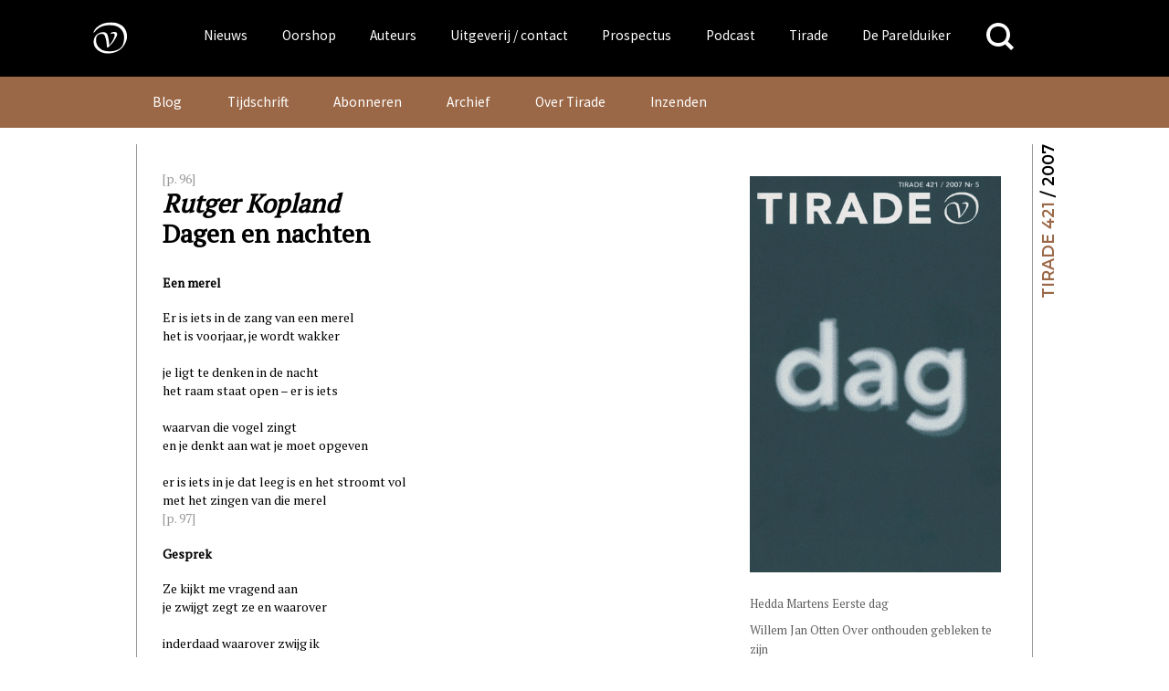

--- FILE ---
content_type: text/html; charset=UTF-8
request_url: https://www.vanoorschot.nl/dbnl/rutger-koplanddagen-en-nachten/
body_size: 19200
content:
<!DOCTYPE html>
<html lang="nl-NL" class="no-js no-svg">
<head>
<meta charset="UTF-8">
<meta name="viewport" content="width=device-width, initial-scale=1.0" />
<link rel="profile" href="http://gmpg.org/xfn/11">

<script async src="https://www.googletagmanager.com/gtag/js?id=UA-165917557-1"></script>
<script>
  window.dataLayer = window.dataLayer || [];
  function gtag(){dataLayer.push(arguments);}
  gtag('js', new Date());
  gtag('config', 'UA-165917557-1');
</script>



<link href="https://fonts.googleapis.com/css?family=Source+Sans+Pro" rel="stylesheet">
<meta name='robots' content='index, follow, max-image-preview:large, max-snippet:-1, max-video-preview:-1' />
	<style>img:is([sizes="auto" i], [sizes^="auto," i]) { contain-intrinsic-size: 3000px 1500px }</style>
	
	<!-- This site is optimized with the Yoast SEO plugin v26.4 - https://yoast.com/wordpress/plugins/seo/ -->
	<title>Rutger Kopland  Dagen en nachten &#183; Uitgeverij Van Oorschot</title>
	<link rel="canonical" href="https://www.vanoorschot.nl/dbnl/rutger-koplanddagen-en-nachten/" />
	<meta property="og:locale" content="nl_NL" />
	<meta property="og:type" content="article" />
	<meta property="og:title" content="Rutger Kopland  Dagen en nachten &#183; Uitgeverij Van Oorschot" />
	<meta property="og:description" content="[p. 96] Rutger Kopland Dagen en nachten Een merel   Er is iets in de zang van een merel   het is voorjaar, je wordt wakker       je ligt te denken in de nacht   het raam staat open &#8211; er is iets       waarvan die vogel zingt   en je... Lees verder" />
	<meta property="og:url" content="https://www.vanoorschot.nl/dbnl/rutger-koplanddagen-en-nachten/" />
	<meta property="og:site_name" content="Uitgeverij Van Oorschot" />
	<meta property="article:modified_time" content="2021-06-04T17:50:49+00:00" />
	<meta name="twitter:card" content="summary_large_image" />
	<meta name="twitter:label1" content="Geschatte leestijd" />
	<meta name="twitter:data1" content="1 minuut" />
	<script type="application/ld+json" class="yoast-schema-graph">{"@context":"https://schema.org","@graph":[{"@type":"WebPage","@id":"https://www.vanoorschot.nl/dbnl/rutger-koplanddagen-en-nachten/","url":"https://www.vanoorschot.nl/dbnl/rutger-koplanddagen-en-nachten/","name":"Rutger Kopland Dagen en nachten &#183; Uitgeverij Van Oorschot","isPartOf":{"@id":"https://www.vanoorschot.nl/#website"},"datePublished":"2006-12-31T23:01:19+00:00","dateModified":"2021-06-04T17:50:49+00:00","breadcrumb":{"@id":"https://www.vanoorschot.nl/dbnl/rutger-koplanddagen-en-nachten/#breadcrumb"},"inLanguage":"nl-NL","potentialAction":[{"@type":"ReadAction","target":["https://www.vanoorschot.nl/dbnl/rutger-koplanddagen-en-nachten/"]}]},{"@type":"BreadcrumbList","@id":"https://www.vanoorschot.nl/dbnl/rutger-koplanddagen-en-nachten/#breadcrumb","itemListElement":[{"@type":"ListItem","position":1,"name":"Home","item":"https://www.vanoorschot.nl/"},{"@type":"ListItem","position":2,"name":"DBNL","item":"https://www.vanoorschot.nl/dbnl/"},{"@type":"ListItem","position":3,"name":"Rutger Kopland Dagen en nachten"}]},{"@type":"WebSite","@id":"https://www.vanoorschot.nl/#website","url":"https://www.vanoorschot.nl/","name":"Uitgeverij Van Oorschot","description":"","potentialAction":[{"@type":"SearchAction","target":{"@type":"EntryPoint","urlTemplate":"https://www.vanoorschot.nl/?s={search_term_string}"},"query-input":{"@type":"PropertyValueSpecification","valueRequired":true,"valueName":"search_term_string"}}],"inLanguage":"nl-NL"}]}</script>
	<!-- / Yoast SEO plugin. -->


<link rel='dns-prefetch' href='//fonts.googleapis.com' />
<script type="text/javascript">
/* <![CDATA[ */
window._wpemojiSettings = {"baseUrl":"https:\/\/s.w.org\/images\/core\/emoji\/16.0.1\/72x72\/","ext":".png","svgUrl":"https:\/\/s.w.org\/images\/core\/emoji\/16.0.1\/svg\/","svgExt":".svg","source":{"concatemoji":"https:\/\/www.vanoorschot.nl\/wp-includes\/js\/wp-emoji-release.min.js?ver=6.8.3"}};
/*! This file is auto-generated */
!function(s,n){var o,i,e;function c(e){try{var t={supportTests:e,timestamp:(new Date).valueOf()};sessionStorage.setItem(o,JSON.stringify(t))}catch(e){}}function p(e,t,n){e.clearRect(0,0,e.canvas.width,e.canvas.height),e.fillText(t,0,0);var t=new Uint32Array(e.getImageData(0,0,e.canvas.width,e.canvas.height).data),a=(e.clearRect(0,0,e.canvas.width,e.canvas.height),e.fillText(n,0,0),new Uint32Array(e.getImageData(0,0,e.canvas.width,e.canvas.height).data));return t.every(function(e,t){return e===a[t]})}function u(e,t){e.clearRect(0,0,e.canvas.width,e.canvas.height),e.fillText(t,0,0);for(var n=e.getImageData(16,16,1,1),a=0;a<n.data.length;a++)if(0!==n.data[a])return!1;return!0}function f(e,t,n,a){switch(t){case"flag":return n(e,"\ud83c\udff3\ufe0f\u200d\u26a7\ufe0f","\ud83c\udff3\ufe0f\u200b\u26a7\ufe0f")?!1:!n(e,"\ud83c\udde8\ud83c\uddf6","\ud83c\udde8\u200b\ud83c\uddf6")&&!n(e,"\ud83c\udff4\udb40\udc67\udb40\udc62\udb40\udc65\udb40\udc6e\udb40\udc67\udb40\udc7f","\ud83c\udff4\u200b\udb40\udc67\u200b\udb40\udc62\u200b\udb40\udc65\u200b\udb40\udc6e\u200b\udb40\udc67\u200b\udb40\udc7f");case"emoji":return!a(e,"\ud83e\udedf")}return!1}function g(e,t,n,a){var r="undefined"!=typeof WorkerGlobalScope&&self instanceof WorkerGlobalScope?new OffscreenCanvas(300,150):s.createElement("canvas"),o=r.getContext("2d",{willReadFrequently:!0}),i=(o.textBaseline="top",o.font="600 32px Arial",{});return e.forEach(function(e){i[e]=t(o,e,n,a)}),i}function t(e){var t=s.createElement("script");t.src=e,t.defer=!0,s.head.appendChild(t)}"undefined"!=typeof Promise&&(o="wpEmojiSettingsSupports",i=["flag","emoji"],n.supports={everything:!0,everythingExceptFlag:!0},e=new Promise(function(e){s.addEventListener("DOMContentLoaded",e,{once:!0})}),new Promise(function(t){var n=function(){try{var e=JSON.parse(sessionStorage.getItem(o));if("object"==typeof e&&"number"==typeof e.timestamp&&(new Date).valueOf()<e.timestamp+604800&&"object"==typeof e.supportTests)return e.supportTests}catch(e){}return null}();if(!n){if("undefined"!=typeof Worker&&"undefined"!=typeof OffscreenCanvas&&"undefined"!=typeof URL&&URL.createObjectURL&&"undefined"!=typeof Blob)try{var e="postMessage("+g.toString()+"("+[JSON.stringify(i),f.toString(),p.toString(),u.toString()].join(",")+"));",a=new Blob([e],{type:"text/javascript"}),r=new Worker(URL.createObjectURL(a),{name:"wpTestEmojiSupports"});return void(r.onmessage=function(e){c(n=e.data),r.terminate(),t(n)})}catch(e){}c(n=g(i,f,p,u))}t(n)}).then(function(e){for(var t in e)n.supports[t]=e[t],n.supports.everything=n.supports.everything&&n.supports[t],"flag"!==t&&(n.supports.everythingExceptFlag=n.supports.everythingExceptFlag&&n.supports[t]);n.supports.everythingExceptFlag=n.supports.everythingExceptFlag&&!n.supports.flag,n.DOMReady=!1,n.readyCallback=function(){n.DOMReady=!0}}).then(function(){return e}).then(function(){var e;n.supports.everything||(n.readyCallback(),(e=n.source||{}).concatemoji?t(e.concatemoji):e.wpemoji&&e.twemoji&&(t(e.twemoji),t(e.wpemoji)))}))}((window,document),window._wpemojiSettings);
/* ]]> */
</script>
<style id='wp-emoji-styles-inline-css' type='text/css'>

	img.wp-smiley, img.emoji {
		display: inline !important;
		border: none !important;
		box-shadow: none !important;
		height: 1em !important;
		width: 1em !important;
		margin: 0 0.07em !important;
		vertical-align: -0.1em !important;
		background: none !important;
		padding: 0 !important;
	}
</style>
<link rel='stylesheet' id='wp-block-library-css' href='https://www.vanoorschot.nl/wp-includes/css/dist/block-library/style.min.css?ver=6.8.3' type='text/css' media='all' />
<style id='classic-theme-styles-inline-css' type='text/css'>
/*! This file is auto-generated */
.wp-block-button__link{color:#fff;background-color:#32373c;border-radius:9999px;box-shadow:none;text-decoration:none;padding:calc(.667em + 2px) calc(1.333em + 2px);font-size:1.125em}.wp-block-file__button{background:#32373c;color:#fff;text-decoration:none}
</style>
<link rel='stylesheet' id='wp-components-css' href='https://www.vanoorschot.nl/wp-includes/css/dist/components/style.min.css?ver=6.8.3' type='text/css' media='all' />
<link rel='stylesheet' id='wp-preferences-css' href='https://www.vanoorschot.nl/wp-includes/css/dist/preferences/style.min.css?ver=6.8.3' type='text/css' media='all' />
<link rel='stylesheet' id='wp-block-editor-css' href='https://www.vanoorschot.nl/wp-includes/css/dist/block-editor/style.min.css?ver=6.8.3' type='text/css' media='all' />
<link rel='stylesheet' id='wp-reusable-blocks-css' href='https://www.vanoorschot.nl/wp-includes/css/dist/reusable-blocks/style.min.css?ver=6.8.3' type='text/css' media='all' />
<link rel='stylesheet' id='wp-patterns-css' href='https://www.vanoorschot.nl/wp-includes/css/dist/patterns/style.min.css?ver=6.8.3' type='text/css' media='all' />
<link rel='stylesheet' id='wp-editor-css' href='https://www.vanoorschot.nl/wp-includes/css/dist/editor/style.min.css?ver=6.8.3' type='text/css' media='all' />
<link rel='stylesheet' id='algori_pdf_viewer-cgb-style-css-css' href='https://www.vanoorschot.nl/wp-content/plugins/algori-pdf-viewer/dist/blocks.style.build.css' type='text/css' media='all' />
<style id='hollandsspoor-hs-block-cast-style-inline-css' type='text/css'>
ul.wp-block-hollandsspoor-hs-block-cast{list-style-type:none}ul.wp-block-hollandsspoor-hs-block-cast.is-grid{display:flex;flex-wrap:wrap;list-style:none;padding:0}@media(min-width:600px){ul.wp-block-hollandsspoor-hs-block-cast.columns-2 li{box-sizing:border-box;display:flex;flex-direction:column;justify-content:space-between;margin:0 1em 2em;width:calc(50% - 2em)}ul.wp-block-hollandsspoor-hs-block-cast.columns-3 li{box-sizing:border-box;width:calc(33.33333% - 4em)}.vo-podcast-player{width:100%!important}}.wp-block-hollandsspoor-hs-block-cast{background-color:#fff;color:#000;padding:2em 1em 1em}.wp-block-cast-item{box-shadow:0 0 32px 0 #ccc;margin:0 0 2em;padding:2em}.wp-block-cast-title a:link{font-size:1.5em;font-weight:700;text-decoration:none}.vo-podcast-player{margin:1em 0 0}

</style>
<style id='global-styles-inline-css' type='text/css'>
:root{--wp--preset--aspect-ratio--square: 1;--wp--preset--aspect-ratio--4-3: 4/3;--wp--preset--aspect-ratio--3-4: 3/4;--wp--preset--aspect-ratio--3-2: 3/2;--wp--preset--aspect-ratio--2-3: 2/3;--wp--preset--aspect-ratio--16-9: 16/9;--wp--preset--aspect-ratio--9-16: 9/16;--wp--preset--color--black: #000000;--wp--preset--color--cyan-bluish-gray: #abb8c3;--wp--preset--color--white: #ffffff;--wp--preset--color--pale-pink: #f78da7;--wp--preset--color--vivid-red: #cf2e2e;--wp--preset--color--luminous-vivid-orange: #ff6900;--wp--preset--color--luminous-vivid-amber: #fcb900;--wp--preset--color--light-green-cyan: #7bdcb5;--wp--preset--color--vivid-green-cyan: #00d084;--wp--preset--color--pale-cyan-blue: #8ed1fc;--wp--preset--color--vivid-cyan-blue: #0693e3;--wp--preset--color--vivid-purple: #9b51e0;--wp--preset--gradient--vivid-cyan-blue-to-vivid-purple: linear-gradient(135deg,rgba(6,147,227,1) 0%,rgb(155,81,224) 100%);--wp--preset--gradient--light-green-cyan-to-vivid-green-cyan: linear-gradient(135deg,rgb(122,220,180) 0%,rgb(0,208,130) 100%);--wp--preset--gradient--luminous-vivid-amber-to-luminous-vivid-orange: linear-gradient(135deg,rgba(252,185,0,1) 0%,rgba(255,105,0,1) 100%);--wp--preset--gradient--luminous-vivid-orange-to-vivid-red: linear-gradient(135deg,rgba(255,105,0,1) 0%,rgb(207,46,46) 100%);--wp--preset--gradient--very-light-gray-to-cyan-bluish-gray: linear-gradient(135deg,rgb(238,238,238) 0%,rgb(169,184,195) 100%);--wp--preset--gradient--cool-to-warm-spectrum: linear-gradient(135deg,rgb(74,234,220) 0%,rgb(151,120,209) 20%,rgb(207,42,186) 40%,rgb(238,44,130) 60%,rgb(251,105,98) 80%,rgb(254,248,76) 100%);--wp--preset--gradient--blush-light-purple: linear-gradient(135deg,rgb(255,206,236) 0%,rgb(152,150,240) 100%);--wp--preset--gradient--blush-bordeaux: linear-gradient(135deg,rgb(254,205,165) 0%,rgb(254,45,45) 50%,rgb(107,0,62) 100%);--wp--preset--gradient--luminous-dusk: linear-gradient(135deg,rgb(255,203,112) 0%,rgb(199,81,192) 50%,rgb(65,88,208) 100%);--wp--preset--gradient--pale-ocean: linear-gradient(135deg,rgb(255,245,203) 0%,rgb(182,227,212) 50%,rgb(51,167,181) 100%);--wp--preset--gradient--electric-grass: linear-gradient(135deg,rgb(202,248,128) 0%,rgb(113,206,126) 100%);--wp--preset--gradient--midnight: linear-gradient(135deg,rgb(2,3,129) 0%,rgb(40,116,252) 100%);--wp--preset--font-size--small: 13px;--wp--preset--font-size--medium: 20px;--wp--preset--font-size--large: 36px;--wp--preset--font-size--x-large: 42px;--wp--preset--spacing--20: 0.44rem;--wp--preset--spacing--30: 0.67rem;--wp--preset--spacing--40: 1rem;--wp--preset--spacing--50: 1.5rem;--wp--preset--spacing--60: 2.25rem;--wp--preset--spacing--70: 3.38rem;--wp--preset--spacing--80: 5.06rem;--wp--preset--shadow--natural: 6px 6px 9px rgba(0, 0, 0, 0.2);--wp--preset--shadow--deep: 12px 12px 50px rgba(0, 0, 0, 0.4);--wp--preset--shadow--sharp: 6px 6px 0px rgba(0, 0, 0, 0.2);--wp--preset--shadow--outlined: 6px 6px 0px -3px rgba(255, 255, 255, 1), 6px 6px rgba(0, 0, 0, 1);--wp--preset--shadow--crisp: 6px 6px 0px rgba(0, 0, 0, 1);}:where(.is-layout-flex){gap: 0.5em;}:where(.is-layout-grid){gap: 0.5em;}body .is-layout-flex{display: flex;}.is-layout-flex{flex-wrap: wrap;align-items: center;}.is-layout-flex > :is(*, div){margin: 0;}body .is-layout-grid{display: grid;}.is-layout-grid > :is(*, div){margin: 0;}:where(.wp-block-columns.is-layout-flex){gap: 2em;}:where(.wp-block-columns.is-layout-grid){gap: 2em;}:where(.wp-block-post-template.is-layout-flex){gap: 1.25em;}:where(.wp-block-post-template.is-layout-grid){gap: 1.25em;}.has-black-color{color: var(--wp--preset--color--black) !important;}.has-cyan-bluish-gray-color{color: var(--wp--preset--color--cyan-bluish-gray) !important;}.has-white-color{color: var(--wp--preset--color--white) !important;}.has-pale-pink-color{color: var(--wp--preset--color--pale-pink) !important;}.has-vivid-red-color{color: var(--wp--preset--color--vivid-red) !important;}.has-luminous-vivid-orange-color{color: var(--wp--preset--color--luminous-vivid-orange) !important;}.has-luminous-vivid-amber-color{color: var(--wp--preset--color--luminous-vivid-amber) !important;}.has-light-green-cyan-color{color: var(--wp--preset--color--light-green-cyan) !important;}.has-vivid-green-cyan-color{color: var(--wp--preset--color--vivid-green-cyan) !important;}.has-pale-cyan-blue-color{color: var(--wp--preset--color--pale-cyan-blue) !important;}.has-vivid-cyan-blue-color{color: var(--wp--preset--color--vivid-cyan-blue) !important;}.has-vivid-purple-color{color: var(--wp--preset--color--vivid-purple) !important;}.has-black-background-color{background-color: var(--wp--preset--color--black) !important;}.has-cyan-bluish-gray-background-color{background-color: var(--wp--preset--color--cyan-bluish-gray) !important;}.has-white-background-color{background-color: var(--wp--preset--color--white) !important;}.has-pale-pink-background-color{background-color: var(--wp--preset--color--pale-pink) !important;}.has-vivid-red-background-color{background-color: var(--wp--preset--color--vivid-red) !important;}.has-luminous-vivid-orange-background-color{background-color: var(--wp--preset--color--luminous-vivid-orange) !important;}.has-luminous-vivid-amber-background-color{background-color: var(--wp--preset--color--luminous-vivid-amber) !important;}.has-light-green-cyan-background-color{background-color: var(--wp--preset--color--light-green-cyan) !important;}.has-vivid-green-cyan-background-color{background-color: var(--wp--preset--color--vivid-green-cyan) !important;}.has-pale-cyan-blue-background-color{background-color: var(--wp--preset--color--pale-cyan-blue) !important;}.has-vivid-cyan-blue-background-color{background-color: var(--wp--preset--color--vivid-cyan-blue) !important;}.has-vivid-purple-background-color{background-color: var(--wp--preset--color--vivid-purple) !important;}.has-black-border-color{border-color: var(--wp--preset--color--black) !important;}.has-cyan-bluish-gray-border-color{border-color: var(--wp--preset--color--cyan-bluish-gray) !important;}.has-white-border-color{border-color: var(--wp--preset--color--white) !important;}.has-pale-pink-border-color{border-color: var(--wp--preset--color--pale-pink) !important;}.has-vivid-red-border-color{border-color: var(--wp--preset--color--vivid-red) !important;}.has-luminous-vivid-orange-border-color{border-color: var(--wp--preset--color--luminous-vivid-orange) !important;}.has-luminous-vivid-amber-border-color{border-color: var(--wp--preset--color--luminous-vivid-amber) !important;}.has-light-green-cyan-border-color{border-color: var(--wp--preset--color--light-green-cyan) !important;}.has-vivid-green-cyan-border-color{border-color: var(--wp--preset--color--vivid-green-cyan) !important;}.has-pale-cyan-blue-border-color{border-color: var(--wp--preset--color--pale-cyan-blue) !important;}.has-vivid-cyan-blue-border-color{border-color: var(--wp--preset--color--vivid-cyan-blue) !important;}.has-vivid-purple-border-color{border-color: var(--wp--preset--color--vivid-purple) !important;}.has-vivid-cyan-blue-to-vivid-purple-gradient-background{background: var(--wp--preset--gradient--vivid-cyan-blue-to-vivid-purple) !important;}.has-light-green-cyan-to-vivid-green-cyan-gradient-background{background: var(--wp--preset--gradient--light-green-cyan-to-vivid-green-cyan) !important;}.has-luminous-vivid-amber-to-luminous-vivid-orange-gradient-background{background: var(--wp--preset--gradient--luminous-vivid-amber-to-luminous-vivid-orange) !important;}.has-luminous-vivid-orange-to-vivid-red-gradient-background{background: var(--wp--preset--gradient--luminous-vivid-orange-to-vivid-red) !important;}.has-very-light-gray-to-cyan-bluish-gray-gradient-background{background: var(--wp--preset--gradient--very-light-gray-to-cyan-bluish-gray) !important;}.has-cool-to-warm-spectrum-gradient-background{background: var(--wp--preset--gradient--cool-to-warm-spectrum) !important;}.has-blush-light-purple-gradient-background{background: var(--wp--preset--gradient--blush-light-purple) !important;}.has-blush-bordeaux-gradient-background{background: var(--wp--preset--gradient--blush-bordeaux) !important;}.has-luminous-dusk-gradient-background{background: var(--wp--preset--gradient--luminous-dusk) !important;}.has-pale-ocean-gradient-background{background: var(--wp--preset--gradient--pale-ocean) !important;}.has-electric-grass-gradient-background{background: var(--wp--preset--gradient--electric-grass) !important;}.has-midnight-gradient-background{background: var(--wp--preset--gradient--midnight) !important;}.has-small-font-size{font-size: var(--wp--preset--font-size--small) !important;}.has-medium-font-size{font-size: var(--wp--preset--font-size--medium) !important;}.has-large-font-size{font-size: var(--wp--preset--font-size--large) !important;}.has-x-large-font-size{font-size: var(--wp--preset--font-size--x-large) !important;}
:where(.wp-block-post-template.is-layout-flex){gap: 1.25em;}:where(.wp-block-post-template.is-layout-grid){gap: 1.25em;}
:where(.wp-block-columns.is-layout-flex){gap: 2em;}:where(.wp-block-columns.is-layout-grid){gap: 2em;}
:root :where(.wp-block-pullquote){font-size: 1.5em;line-height: 1.6;}
</style>
<link rel='stylesheet' id='upcoming-styles-css' href='https://www.vanoorschot.nl/wp-content/plugins/woocommerce-upcoming-product/css/style.css?ver=20260127' type='text/css' media='all' />
<style id='woocommerce-inline-inline-css' type='text/css'>
.woocommerce form .form-row .required { visibility: visible; }
</style>
<link rel='stylesheet' id='brands-styles-css' href='https://www.vanoorschot.nl/wp-content/plugins/woocommerce/assets/css/brands.css?ver=10.3.7' type='text/css' media='all' />
<link rel='stylesheet' id='custom-google-fonts-css' href='https://fonts.googleapis.com/css?family=Montserrat%3A400%2C600%2C800%7CPT+Serif&#038;ver=6.8.3' type='text/css' media='all' />
<link rel='stylesheet' id='default-css' href='https://www.vanoorschot.nl/wp-content/themes/vanoorschot/css/default.css?ver=6.8.3' type='text/css' media='all' />
<link rel='stylesheet' id='royal-slider-style-css' href='https://www.vanoorschot.nl/wp-content/themes/vanoorschot/css/royalslider.css?ver=6.8.3' type='text/css' media='all' />
<link rel='stylesheet' id='royal-slider-skin-css' href='https://www.vanoorschot.nl/wp-content/themes/vanoorschot/css/rs-van-oorschot.css?ver=6.8.3' type='text/css' media='all' />
<link rel='stylesheet' id='mollie-applepaydirect-css' href='https://www.vanoorschot.nl/wp-content/plugins/mollie-payments-for-woocommerce/public/css/mollie-applepaydirect.min.css?ver=1764073033' type='text/css' media='screen' />
<link rel='stylesheet' id='newsletter-css' href='https://www.vanoorschot.nl/wp-content/plugins/newsletter/style.css?ver=9.0.8' type='text/css' media='all' />
<script type="text/javascript" id="wpml-cookie-js-extra">
/* <![CDATA[ */
var wpml_cookies = {"wp-wpml_current_language":{"value":"nl","expires":1,"path":"\/"}};
var wpml_cookies = {"wp-wpml_current_language":{"value":"nl","expires":1,"path":"\/"}};
/* ]]> */
</script>
<script type="text/javascript" src="https://www.vanoorschot.nl/wp-content/plugins/sitepress-multilingual-cms/res/js/cookies/language-cookie.js?ver=485900" id="wpml-cookie-js" defer="defer" data-wp-strategy="defer"></script>
<script type="text/javascript" src="https://www.vanoorschot.nl/wp-includes/js/jquery/jquery.min.js?ver=3.7.1" id="jquery-core-js"></script>
<script type="text/javascript" src="https://www.vanoorschot.nl/wp-includes/js/jquery/jquery-migrate.min.js?ver=3.4.1" id="jquery-migrate-js"></script>
<script type="text/javascript" src="https://www.vanoorschot.nl/wp-content/plugins/dbnl/js/dbnl.js?ver=6.8.3" id="dbnl-script-js"></script>
<script type="text/javascript" src="https://www.vanoorschot.nl/wp-content/themes/vanoorschot/js-prod/vanoorschot.min.js?ver=1" id="van-oorschot-js"></script>
<script type="text/javascript" id="tirade-frontend-js-extra">
/* <![CDATA[ */
var ajaxedtirade = {"ajax_url":"https:\/\/www.vanoorschot.nl\/wp-admin\/admin-ajax.php"};
/* ]]> */
</script>
<script type="text/javascript" src="https://www.vanoorschot.nl/wp-content/plugins/tirade/js/tirade.js?ver=1.0" id="tirade-frontend-js"></script>
<script type="text/javascript" src="https://www.vanoorschot.nl/wp-content/plugins/woocommerce/assets/js/jquery-blockui/jquery.blockUI.min.js?ver=2.7.0-wc.10.3.7" id="wc-jquery-blockui-js" defer="defer" data-wp-strategy="defer"></script>
<script type="text/javascript" id="wc-add-to-cart-js-extra">
/* <![CDATA[ */
var wc_add_to_cart_params = {"ajax_url":"\/wp-admin\/admin-ajax.php","wc_ajax_url":"\/?wc-ajax=%%endpoint%%","i18n_view_cart":"Bekijk winkelwagen","cart_url":"https:\/\/www.vanoorschot.nl\/checkout\/","is_cart":"","cart_redirect_after_add":"yes"};
/* ]]> */
</script>
<script type="text/javascript" src="https://www.vanoorschot.nl/wp-content/plugins/woocommerce/assets/js/frontend/add-to-cart.min.js?ver=10.3.7" id="wc-add-to-cart-js" defer="defer" data-wp-strategy="defer"></script>
<script type="text/javascript" src="https://www.vanoorschot.nl/wp-content/plugins/woocommerce/assets/js/js-cookie/js.cookie.min.js?ver=2.1.4-wc.10.3.7" id="wc-js-cookie-js" defer="defer" data-wp-strategy="defer"></script>
<script type="text/javascript" id="woocommerce-js-extra">
/* <![CDATA[ */
var woocommerce_params = {"ajax_url":"\/wp-admin\/admin-ajax.php","wc_ajax_url":"\/?wc-ajax=%%endpoint%%","i18n_password_show":"Wachtwoord weergeven","i18n_password_hide":"Wachtwoord verbergen"};
/* ]]> */
</script>
<script type="text/javascript" src="https://www.vanoorschot.nl/wp-content/plugins/woocommerce/assets/js/frontend/woocommerce.min.js?ver=10.3.7" id="woocommerce-js" defer="defer" data-wp-strategy="defer"></script>
<script type="text/javascript" id="my_loadmore-js-extra">
/* <![CDATA[ */
var misha_loadmore_params = {"ajaxurl":"https:\/\/www.vanoorschot.nl\/wp-admin\/admin-ajax.php","posts":"{\"page\":0,\"post_type\":\"dbnl\",\"error\":\"\",\"m\":\"\",\"p\":304258,\"post_parent\":\"\",\"subpost\":\"\",\"subpost_id\":\"\",\"attachment\":\"\",\"attachment_id\":0,\"pagename\":\"\",\"page_id\":\"\",\"second\":\"\",\"minute\":\"\",\"hour\":\"\",\"day\":0,\"monthnum\":0,\"year\":0,\"w\":0,\"category_name\":\"\",\"tag\":\"\",\"cat\":\"\",\"tag_id\":\"\",\"author\":\"\",\"author_name\":\"\",\"feed\":\"\",\"tb\":\"\",\"paged\":0,\"meta_key\":\"\",\"meta_value\":\"\",\"preview\":\"\",\"s\":\"\",\"sentence\":\"\",\"title\":\"\",\"fields\":\"all\",\"menu_order\":\"\",\"embed\":\"\",\"category__in\":[],\"category__not_in\":[],\"category__and\":[],\"post__in\":[],\"post__not_in\":[],\"post_name__in\":[],\"tag__in\":[],\"tag__not_in\":[],\"tag__and\":[],\"tag_slug__in\":[],\"tag_slug__and\":[],\"post_parent__in\":[],\"post_parent__not_in\":[],\"author__in\":[],\"author__not_in\":[],\"search_columns\":[],\"name\":\"rutger-koplanddagen-en-nachten\",\"ignore_sticky_posts\":false,\"suppress_filters\":false,\"cache_results\":true,\"update_post_term_cache\":true,\"update_menu_item_cache\":false,\"lazy_load_term_meta\":true,\"update_post_meta_cache\":true,\"posts_per_page\":12,\"nopaging\":false,\"comments_per_page\":\"50\",\"no_found_rows\":false,\"order\":\"DESC\",\"dbnl\":\"rutger-koplanddagen-en-nachten\"}","current_page":"1","max_page":"0"};
/* ]]> */
</script>
<script type="text/javascript" src="https://www.vanoorschot.nl/wp-content/themes/vanoorschot/js-prod/myloadmore.js?ver=6.8.3" id="my_loadmore-js"></script>
<link rel="https://api.w.org/" href="https://www.vanoorschot.nl/wp-json/" /><link rel="alternate" title="JSON" type="application/json" href="https://www.vanoorschot.nl/wp-json/wp/v2/dbnl/304258" /><link rel="EditURI" type="application/rsd+xml" title="RSD" href="https://www.vanoorschot.nl/xmlrpc.php?rsd" />
<meta name="generator" content="WordPress 6.8.3" />
<meta name="generator" content="WooCommerce 10.3.7" />
<link rel='shortlink' href='https://www.vanoorschot.nl/?p=304258' />
<link rel="alternate" title="oEmbed (JSON)" type="application/json+oembed" href="https://www.vanoorschot.nl/wp-json/oembed/1.0/embed?url=https%3A%2F%2Fwww.vanoorschot.nl%2Fdbnl%2Frutger-koplanddagen-en-nachten%2F" />
<link rel="alternate" title="oEmbed (XML)" type="text/xml+oembed" href="https://www.vanoorschot.nl/wp-json/oembed/1.0/embed?url=https%3A%2F%2Fwww.vanoorschot.nl%2Fdbnl%2Frutger-koplanddagen-en-nachten%2F&#038;format=xml" />
<meta name="generator" content="WPML ver:4.8.5 stt:37,1;" />
	<noscript><style>.woocommerce-product-gallery{ opacity: 1 !important; }</style></noscript>
	<link rel="icon" href="https://www.vanoorschot.nl/wp-content/uploads/2021/03/cropped-vignet-Linkedin-scaled-1-32x32.jpg" sizes="32x32" />
<link rel="icon" href="https://www.vanoorschot.nl/wp-content/uploads/2021/03/cropped-vignet-Linkedin-scaled-1-192x192.jpg" sizes="192x192" />
<link rel="apple-touch-icon" href="https://www.vanoorschot.nl/wp-content/uploads/2021/03/cropped-vignet-Linkedin-scaled-1-180x180.jpg" />
<meta name="msapplication-TileImage" content="https://www.vanoorschot.nl/wp-content/uploads/2021/03/cropped-vignet-Linkedin-scaled-1-270x270.jpg" />
				<style type="text/css" id="c4wp-checkout-css">
					.woocommerce-checkout .c4wp_captcha_field {
						margin-bottom: 10px;
						margin-top: 15px;
						position: relative;
						display: inline-block;
					}
				</style>
							<style type="text/css" id="c4wp-v3-lp-form-css">
				.login #login, .login #lostpasswordform {
					min-width: 350px !important;
				}
				.wpforms-field-c4wp iframe {
					width: 100% !important;
				}
			</style>
			</head>

<body class="wp-singular dbnl-template-default single single-dbnl postid-304258 wp-theme-vanoorschot theme-vanoorschot woocommerce-no-js desktop">
<style>
	/* styled here to prevent flash during css loading */
	ul#hoofd-menu .sub-menu {
		display: none;
	}
	button.menu-toggle {
		display:none;
	}

</style>
<div id="page" class="site">
	<a class="skip-link screen-reader-text" href="#content">Skip to content</a>
	<header id="masthead" class="site-header" role="banner">
		<div class="wrap">
			<div class="header-menu-container uitvullen">

			<div class="header-left">
			<a class="home" href="https://www.vanoorschot.nl/" rel="home" aria-label="Naar de voorpagina">
			<div class="header-vignet-container"><svg version="1.1" id="header-vignet" class="header-vignet" xmlns="http://www.w3.org/2000/svg" xmlns:xlink="http://www.w3.org/1999/xlink" x="0px" y="0px"
		width="1584px" height="1536px" viewBox="0 0 1584 1536" enable-background="new 0 0 1584 1536" xml:space="preserve">
		<path d="M294,588c12,12,16.718,5.076,30-12c126-162,288-216,474-216 c144,0,240,30,318,96c84.457,71.463,126,180,126,282c0,42-3.881,206.528-84,300c-72,84-216,132-348,132s-228-12-318-90
		S372,918,372,822c0-72,19.696-123.757,60-156c30-24,60-36,114-36c10.848,0,23.875,0,37.767,3.939
		c9.16,2.598,18.696,6.908,28.233,14.061c24,18,30,24,48,90s24,72,36,162c10.43,78.226,12,102,12,144c0,6,6,6,18,6s17.481-0.568,24-6
		c36-30,72-60,126-126s103.117-152.235,138-222c12-24,12-48,12-60c0-36-24-66-84-66c-48,0-87.75,10-114,36c-12.057,11.942-6,12,0,18
		s8.25,8.75,12,6c13.685-10.036,42-12,60-12c12,0,36,6,42,18c0,0,6,6,6,24c0,24-6,48-12,66c-20.436,61.306-36,96-84,168
		c-24,36-54,78-60,84c-4.243,4.243-12,0-12,0s-1.621-35.825-6-84c-6-66-14.027-119.405-36-198c-10.607-37.942-22.467-70.686-45-90
		c-21-18-65.466-30-93-30c-54,0-134.58,15.627-198,72c-54,48-93.62,108.204-102,192c-6,60,4.851,126.511,24,168
		c36,78,102,138,192,180s150,48,228,48c90,0,210-24,288-66c66.193-35.643,112-69,166-129s113.05-177.302,127-261c6-36,13-150-23-234
		c-54-126-113.646-174.76-216-222c-78-36-138-48-246-48c-78,0-199.188,9.383-294,54c-102,48-186,120-216,174S288,582,294,588z"/>
		</svg></div>			</a>
			</div><!-- .header-left -->

							<div class="navigation-hoofd-menu">
					<nav id="site-navigation" class="main-navigation" role="navigation" aria-label="Top Menu">
					<div class="menu-hoofdmenu-container"><ul id="hoofd-menu" class="menu"><li id="menu-item-248615" class="menu-item menu-item-type-taxonomy menu-item-object-category menu-item-248615"><a href="https://www.vanoorschot.nl/category/nieuws/">Nieuws</a></li>
<li id="menu-item-248616" class="menu-item menu-item-type-post_type menu-item-object-page menu-item-248616"><a href="https://www.vanoorschot.nl/oorshop/">Oorshop</a></li>
<li id="menu-item-246626" class="auteurslijst menu-item menu-item-type-post_type_archive menu-item-object-oorschot_writer menu-item-246626"><a href="https://www.vanoorschot.nl/writers/">Auteurs</a></li>
<li id="menu-item-248617" class="menu-item menu-item-type-post_type menu-item-object-post menu-item-has-children menu-item-248617"><a href="https://www.vanoorschot.nl/contact/">Uitgeverij / contact</a>
<ul class="sub-menu">
	<li id="menu-item-249032" class="menu-item menu-item-type-post_type menu-item-object-post menu-item-249032"><a href="https://www.vanoorschot.nl/wie-zijn-wij/">Wie zijn wij</a></li>
	<li id="menu-item-246619" class="menu-item menu-item-type-post_type menu-item-object-page menu-item-246619"><a href="https://www.vanoorschot.nl/rights/">Rights</a></li>
	<li id="menu-item-249025" class="menu-item menu-item-type-post_type menu-item-object-post menu-item-249025"><a href="https://www.vanoorschot.nl/manuscripten/">Manuscripten</a></li>
	<li id="menu-item-221631" class="menu-item menu-item-type-taxonomy menu-item-object-category menu-item-221631"><a href="https://www.vanoorschot.nl/category/over-van-oorschot/">Geschiedenis</a></li>
	<li id="menu-item-249154" class="menu-item menu-item-type-post_type menu-item-object-post menu-item-249154"><a href="https://www.vanoorschot.nl/literaire-prijzen/">Literaire prijzen</a></li>
</ul>
</li>
<li id="menu-item-375443" class="menu-item menu-item-type-post_type menu-item-object-post menu-item-has-children menu-item-375443"><a href="https://www.vanoorschot.nl/voorjaarsaanbieding-2026/">Prospectus</a>
<ul class="sub-menu">
	<li id="menu-item-375442" class="menu-item menu-item-type-post_type menu-item-object-post menu-item-375442"><a href="https://www.vanoorschot.nl/voorjaarsaanbieding-2026/">Voorjaarsaanbieding 2026</a></li>
	<li id="menu-item-368377" class="menu-item menu-item-type-post_type menu-item-object-post menu-item-368377"><a href="https://www.vanoorschot.nl/najaarsaanbieding-2025/">Najaarsaanbieding 2025</a></li>
	<li id="menu-item-364905" class="menu-item menu-item-type-post_type menu-item-object-post menu-item-364905"><a href="https://www.vanoorschot.nl/zomeraanbieding-2025/">Zomeraanbieding 2025</a></li>
	<li id="menu-item-360124" class="menu-item menu-item-type-post_type menu-item-object-post menu-item-360124"><a href="https://www.vanoorschot.nl/voorjaarsaanbieding-2025/">Voorjaarsaanbieding 2025</a></li>
	<li id="menu-item-354237" class="menu-item menu-item-type-post_type menu-item-object-post menu-item-354237"><a href="https://www.vanoorschot.nl/najaarsaanbieding-2024/">Najaarsaanbieding 2024</a></li>
	<li id="menu-item-350902" class="menu-item menu-item-type-post_type menu-item-object-post menu-item-350902"><a href="https://www.vanoorschot.nl/zomeraanbieding-2024/">Zomeraanbieding 2024</a></li>
</ul>
</li>
<li id="menu-item-312346" class="menu-item menu-item-type-post_type menu-item-object-page menu-item-312346"><a href="https://www.vanoorschot.nl/podcast/">Podcast</a></li>
<li id="menu-item-249050" class="menu-item menu-item-type-custom menu-item-object-custom menu-item-has-children menu-item-249050"><a href="http://vanoorschot.nl/tirade-blog">Tirade</a>
<ul class="sub-menu">
	<li id="menu-item-261403" class="menu-item menu-item-type-custom menu-item-object-custom menu-item-261403"><a href="https://vanoorschot.nl/tirade-blog">Blog</a></li>
	<li id="menu-item-261402" class="menu-item menu-item-type-custom menu-item-object-custom menu-item-261402"><a href="https://vanoorschot.nl/tirade">Tijdschrift</a></li>
	<li id="menu-item-270627" class="menu-item menu-item-type-post_type menu-item-object-page menu-item-270627"><a href="https://www.vanoorschot.nl/abonneren/">Abonneren</a></li>
	<li id="menu-item-305039" class="menu-item menu-item-type-post_type_archive menu-item-object-dbnl menu-item-305039"><a href="https://www.vanoorschot.nl/dbnl/">Archief</a></li>
	<li id="menu-item-270630" class="menu-item menu-item-type-post_type menu-item-object-page menu-item-270630"><a href="https://www.vanoorschot.nl/redactie/">Over Tirade</a></li>
	<li id="menu-item-270634" class="menu-item menu-item-type-post_type menu-item-object-page menu-item-270634"><a href="https://www.vanoorschot.nl/inzenden/">Inzenden</a></li>
</ul>
</li>
<li id="menu-item-306514" class="menu-item menu-item-type-post_type menu-item-object-page menu-item-306514"><a href="https://www.vanoorschot.nl/de-parelduiker/">De Parelduiker</a></li>
</ul></div>					
					</nav><!-- #site-navigation -->
				</div><!-- .navigation-top -->

							<div class="header-right">
							<div class="navigation-extra-menu">
					<nav id="extra-navigation" class="extra-navigation" aria-label="Extra Menu">
										</nav><!-- #extra-navigation -->
				</div>
							<form role="search" method="get" class="search-form main-search" action="https://www.vanoorschot.nl/">
					<label for="search-in-header">
						<span class="screen-reader-text" style="color: #ffffff;">Search for:</span>
						<input type="search" class="search-field" placeholder="Zoeken &hellip;" style="" value="" name="s" title="Zoekterm invullen" />
					</label>
					<button id="search-in-header" type="submit" class="search-submit" aria-label="Zoeken" ><svg version="1.1" id="looking-glass-1" class="looking-glass" xmlns="http://www.w3.org/2000/svg" xmlns:xlink="http://www.w3.org/1999/xlink" x="0px" y="0px"
	 width="34px" height="34px" viewBox="0 0 34 34" enable-background="new 0 0 34 34" xml:space="preserve">
	<path fill="#ffffff" d="M15,16 M32,33"/>
	<path fill="#ffffff" d="M24,7"/>
	<g>
		<path fill="#ffffff" d="M2,16c0,7.18,5.82,13,13,13c2.824,0,5.429-0.91,7.561-2.439L29,33l3-3l-6.439-6.439
		C27.09,21.429,28,18.824,28,16c0-7.18-5.82-13-13-13S2,8.82,2,16z"/>
		<path fill="#000000" d="M6,16c0,5.523,3.477,9,9,9s9-3.477,9-9s-3.477-9-9-9S6,10.477,6,16z"/>
	</g>
	</svg></button>
									</form>
				<div class="header-cart-container"></div>
			</div><!-- .header-right -->

			</div><!-- .header-menu-container -->

						<button class="menu-toggle" aria-controls="hoofd-menu" aria-expanded="false" aria-label="Toon mobiel menu">
				<svg aria-hidden='true' focusable='false' data-prefix='fas' data-icon='bars' class='svg-inline--fa fa-bars fa-w-14' role='img' xmlns='http://www.w3.org/2000/svg' viewBox='0 0 448 512'><path fill='currentColor' d='M16 132h416c8.837 0 16-7.163 16-16V76c0-8.837-7.163-16-16-16H16C7.163 60 0 67.163 0 76v40c0 8.837 7.163 16 16 16zm0 160h416c8.837 0 16-7.163 16-16v-40c0-8.837-7.163-16-16-16H16c-8.837 0-16 7.163-16 16v40c0 8.837 7.163 16 16 16zm0 160h416c8.837 0 16-7.163 16-16v-40c0-8.837-7.163-16-16-16H16c-8.837 0-16 7.163-16 16v40c0 8.837 7.163 16 16 16z'></path></svg>			</button>

		</div><!-- .wrap -->
	</header><!-- #masthead -->
		<div class="site-content-contain">
		<div id="content" class="site-content"> <div id="tirade-submenu-container">
    <div class="wrap">
        <div class="header-vignet-container">
            &nbsp;
        </div>
                <div id="tirade-submenu">
            <ul id="tirade-menu">
                                <li class="tirade-menu-item">
                    <a href="https://vanoorschot.nl/tirade-blog" target="">
                        Blog                    </a>
                </li>
                                <li class="tirade-menu-item">
                    <a href="https://vanoorschot.nl/tirade" target="">
                        Tijdschrift                    </a>
                </li>
                                <li class="tirade-menu-item">
                    <a href="https://www.vanoorschot.nl/abonneren/" target="">
                        Abonneren                    </a>
                </li>
                                <li class="tirade-menu-item">
                    <a href="https://www.vanoorschot.nl/dbnl/" target="">
                        Archief                    </a>
                </li>
                                <li class="tirade-menu-item">
                    <a href="https://www.vanoorschot.nl/redactie/" target="">
                        Over Tirade                    </a>
                </li>
                                <li class="tirade-menu-item">
                    <a href="https://www.vanoorschot.nl/inzenden/" target="">
                        Inzenden                    </a>
                </li>
                            </ul>
        </div>
            </div>
</div>
<div class="single">
	<div id="primary" class="content-area">
		<main id="main" class="site-main" role="main">
			<article id="post-304258" class="dbnl show-cover post-304258 type-dbnl status-publish hentry">
			
	
    <div class="tirade-article-meta"><a href="https://www.vanoorschot.nl/tirade/tirade-421/" class="tirade-article-meta-author-link">Tirade 421</a> / 2007</div>
		<div class="single-entry">
		
		<div class="entry-content">
			<div class="wp-block-columns alignwide is-layout-flex wp-container-core-columns-is-layout-9d6595d7 wp-block-columns-is-layout-flex"><div class="wp-block-column dbnl-links is-layout-flow wp-block-column-is-layout-flow" style="flex-basis:66.66%">

 <interp type="primair" value="kopl001"></interp><div class="pb">[p. 96]</div>
<a name="73"></a>
<h3>
<i>Rutger Kopland</i>

<br>
Dagen en nachten</h3>

<h4 class="small-margins">Een merel</h4>

<div class="poem">

<div class="
				line
				">
<div class="line-nr"> </div>
<div class="line-content-container">
<div class="line-content">Er is iets in de zang van een merel</div>
</div>
</div>

<div class="
				line
				">
<div class="line-nr"> </div>
<div class="line-content-container">
<div class="line-content">het is voorjaar, je wordt wakker</div>
</div>
</div>

<div class="
				line
				">
<div class="line-nr"> </div>
<div class="line-content-container">
<div class="line-content"> </div>
</div>
</div>

<div class="
				line
				">
<div class="line-nr"> </div>
<div class="line-content-container">
<div class="line-content">je ligt te denken in de nacht</div>
</div>
</div>

<div class="
				line
				">
<div class="line-nr"> </div>
<div class="line-content-container">
<div class="line-content">het raam staat open &#8211; er is iets</div>
</div>
</div>

<div class="
				line
				">
<div class="line-nr"> </div>
<div class="line-content-container">
<div class="line-content"> </div>
</div>
</div>

<div class="
				line
				">
<div class="line-nr"> </div>
<div class="line-content-container">
<div class="line-content">waarvan die vogel zingt</div>
</div>
</div>

<div class="
				line
				">
<div class="line-nr"> </div>
<div class="line-content-container">
<div class="line-content">en je denkt aan wat je moet opgeven</div>
</div>
</div>

<div class="
				line
				">
<div class="line-nr"> </div>
<div class="line-content-container">
<div class="line-content"> </div>
</div>
</div>

<div class="
				line
				">
<div class="line-nr"> </div>
<div class="line-content-container">
<div class="line-content">er is iets in je dat leeg is en het stroomt vol</div>
</div>
</div>

<div class="
				line
				">
<div class="line-nr"> </div>
<div class="line-content-container">
<div class="line-content">met het zingen van die merel</div>
</div>
</div>

</div>

<div class="pb">[p. 97]</div>
<h4 class="small-margins">Gesprek</h4>

<div class="poem">

<div class="
				line
				">
<div class="line-nr"> </div>
<div class="line-content-container">
<div class="line-content">Ze kijkt me vragend aan</div>
</div>
</div>

<div class="
				line
				">
<div class="line-nr"> </div>
<div class="line-content-container">
<div class="line-content">je zwijgt zegt ze en waarover</div>
</div>
</div>

<div class="
				line
				">
<div class="line-nr"> </div>
<div class="line-content-container">
<div class="line-content"> </div>
</div>
</div>

<div class="
				line
				">
<div class="line-nr"> </div>
<div class="line-content-container">
<div class="line-content">inderdaad waarover zwijg ik</div>
</div>
</div>

<div class="
				line
				">
<div class="line-nr"> </div>
<div class="line-content-container">
<div class="line-content">en ik begin te zoeken naar</div>
</div>
</div>

<div class="
				line
				">
<div class="line-nr"> </div>
<div class="line-content-container">
<div class="line-content">een antwoord</div>
</div>
</div>

<div class="
				line
				">
<div class="line-nr"> </div>
<div class="line-content-container">
<div class="line-content"> </div>
</div>
</div>

<div class="
				line
				">
<div class="line-nr"> </div>
<div class="line-content-container">
<div class="line-content">ik kijk voorbij haar gezicht</div>
</div>
</div>

<div class="
				line
				">
<div class="line-nr"> </div>
<div class="line-content-container">
<div class="line-content">naar de muur en van de muur</div>
</div>
</div>

<div class="
				line
				">
<div class="line-nr"> </div>
<div class="line-content-container">
<div class="line-content">naar het raam en van het raam</div>
</div>
</div>

<div class="
				line
				">
<div class="line-nr"> </div>
<div class="line-content-container">
<div class="line-content">naar mijn handen in mijn schoot</div>
</div>
</div>

<div class="
				line
				">
<div class="line-nr"> </div>
<div class="line-content-container">
<div class="line-content">en weer terug naar haar gezicht</div>
</div>
</div>

<div class="
				line
				">
<div class="line-nr"> </div>
<div class="line-content-container">
<div class="line-content"> </div>
</div>
</div>

<div class="
				line
				">
<div class="line-nr"> </div>
<div class="line-content-container">
<div class="line-content">ze kijkt mij nog steeds aan</div>
</div>
</div>

<div class="
				line
				">
<div class="line-nr"> </div>
<div class="line-content-container">
<div class="line-content">ik hoor de stilte in haar kamer</div>
</div>
</div>

<div class="
				line
				">
<div class="line-nr"> </div>
<div class="line-content-container">
<div class="line-content"> </div>
</div>
</div>

<div class="
				line
				">
<div class="line-nr"> </div>
<div class="line-content-container">
<div class="line-content">ik zou willen zeggen dat ik zwijg</div>
</div>
</div>

<div class="
				line
				">
<div class="line-nr"> </div>
<div class="line-content-container">
<div class="line-content">over mijzelf want ik weet niet</div>
</div>
</div>

<div class="
				line
				">
<div class="line-nr"> </div>
<div class="line-content-container">
<div class="line-content">wie dat is</div>
</div>
</div>

</div>


<div class="pb">[p. 98]</div>
<h4 class="small-margins">Toen de nacht</h4>

<div class="poem">

<div class="
				line
				">
<div class="line-nr"> </div>
<div class="line-content-container">
<div class="line-content">Toen het licht van de nacht</div>
</div>
</div>

<div class="
				line
				">
<div class="line-nr"> </div>
<div class="line-content-container">
<div class="line-content">duisternis was</div>
</div>
</div>

<div class="
				line
				">
<div class="line-nr"> </div>
<div class="line-content-container">
<div class="line-content"> </div>
</div>
</div>

<div class="
				line
				">
<div class="line-nr"> </div>
<div class="line-content-container">
<div class="line-content">toen het licht van de nacht</div>
</div>
</div>

<div class="
				line
				">
<div class="line-nr"> </div>
<div class="line-content-container">
<div class="line-content">ons onzichtbaar maakte</div>
</div>
</div>

<div class="
				line
				">
<div class="line-nr"> </div>
<div class="line-content-container">
<div class="line-content">en wij alleen nog stemmen waren</div>
</div>
</div>

<div class="
				line
				">
<div class="line-nr"> </div>
<div class="line-content-container">
<div class="line-content">op een bank in de tuin</div>
</div>
</div>

<div class="
				line
				">
<div class="line-nr"> </div>
<div class="line-content-container">
<div class="line-content"> </div>
</div>
</div>

<div class="
				line
				">
<div class="line-nr"> </div>
<div class="line-content-container">
<div class="line-content">toen de nacht ons omgaf</div>
</div>
</div>

<div class="
				line
				">
<div class="line-nr"> </div>
<div class="line-content-container">
<div class="line-content">en meenam in de duistere vragen</div>
</div>
</div>

<div class="
				line
				">
<div class="line-nr"> </div>
<div class="line-content-container">
<div class="line-content">wanneer en waar en wie</div>
</div>
</div>

<div class="
				line
				">
<div class="line-nr"> </div>
<div class="line-content-container">
<div class="line-content"> </div>
</div>
</div>

<div class="
				line
				">
<div class="line-nr"> </div>
<div class="line-content-container">
<div class="line-content">toen de nacht een geheim was</div>
</div>
</div>

<div class="
				line
				">
<div class="line-nr"> </div>
<div class="line-content-container">
<div class="line-content">dat in de nacht verdween</div>
</div>
</div>

</div>


<div class="pb">[p. 99]</div>
<h4 class="small-margins">Wandeling</h4>

<div class="poem">

<div class="
				line
				">
<div class="line-nr"> </div>
<div class="line-content-container">
<div class="line-content">Onze gesprekken werden langzaam</div>
</div>
</div>

<div class="
				line
				">
<div class="line-nr"> </div>
<div class="line-content-container">
<div class="line-content">onze vragen beantwoordden we met kijken</div>
</div>
</div>

<div class="
				line
				">
<div class="line-nr"> </div>
<div class="line-content-container">
<div class="line-content">naar de langzame wereld om ons heen</div>
</div>
</div>

<div class="
				line
				">
<div class="line-nr"> </div>
<div class="line-content-container">
<div class="line-content"> </div>
</div>
</div>

<div class="
				line
				">
<div class="line-nr"> </div>
<div class="line-content-container">
<div class="line-content">de dorpen en landerijen in de diepte</div>
</div>
</div>

<div class="
				line
				">
<div class="line-nr"> </div>
<div class="line-content-container">
<div class="line-content">de vogels bijna verdwijnend in de hemel</div>
</div>
</div>

<div class="
				line
				">
<div class="line-nr"> </div>
<div class="line-content-container">
<div class="line-content"> </div>
</div>
</div>

<div class="
				line
				">
<div class="line-nr"> </div>
<div class="line-content-container">
<div class="line-content">we gingen zitten kijken naar deze prachtige</div>
</div>
</div>

<div class="
				line
				">
<div class="line-nr"> </div>
<div class="line-content-container">
<div class="line-content">onverschilligheid van de wereld</div>
</div>
</div>

<div class="
				line
				">
<div class="line-nr"> </div>
<div class="line-content-container">
<div class="line-content">naar de overbodigheid van onze vragen</div>
</div>
</div>

</div>

</div><div class="wp-block-column dbnl-rechts is-layout-flow wp-block-column-is-layout-flow" style="flex-basis:33.33%"><div id="noten-apparaat"><div class="interp">
<h3>Over dit hoofdstuk/artikel</h3>
<p><label>auteurs</label></p>
<p> <a href="https://www.dbnl.org/auteurs/auteur.php?id=kopl001" target="_blank" rel="noopener noreferrer">Rutger Kopland</a></p>
<br>
</div></div></div></div>		</div><!-- .entry-content --><div class="cover-and-index">
		<div class="dbnl-omslag">

<a href="https://www.vanoorschot.nl/tirade/tirade-421/"><img width="379" height="600" src="https://www.vanoorschot.nl/wp-content/uploads/2007/01/_tir001200701_01_tpg05.gif" class="dbnl-meta wp-post-image" alt="" decoding="async" fetchpriority="high" /></a>
</div><div class="dbnl-index">
<ul><li><a href="https://www.vanoorschot.nl/dbnl/hedda-martenseerste-dag/">Hedda Martens

Eerste dag</a></li><li><a href="https://www.vanoorschot.nl/dbnl/willem-jan-ottenover-onthouden-gebleken-te-zijn/">Willem Jan Otten

Over onthouden gebleken te zijn</a></li><li><a href="https://www.vanoorschot.nl/dbnl/wim-hofmanuitvaart/">Wim Hofman

Uitvaart</a></li><li><a href="https://www.vanoorschot.nl/dbnl/erik-menkveldeen-kruier-op-station-breukelen2-oktober-1916/">Erik Menkveld

Een kruier op station Breukelen

2 oktober 1916</a></li><li><a href="https://www.vanoorschot.nl/dbnl/eva-gerlachhoor/">Eva Gerlach

Hoor</a></li><li><a href="https://www.vanoorschot.nl/dbnl/anneke-brassingatoen/">Anneke Brassinga

Toen</a></li><li><a href="https://www.vanoorschot.nl/dbnl/j-j-voskuilalleen-op-de-wereld/">J.J. Voskuil

Alleen op de wereld</a></li><li><a href="https://www.vanoorschot.nl/dbnl/arjan-peterseen-onderzoek-naar-de-dag/">Arjan Peters

Een onderzoek naar de dag</a></li><li><a href="https://www.vanoorschot.nl/dbnl/robert-ankerromi/">Robert Anker

Romi</a></li><li><a href="https://www.vanoorschot.nl/dbnl/toine-moerbeekde-gelukkige-sterfkamer/">Toine Moerbeek

De gelukkige sterfkamer</a></li><li><a href="https://www.vanoorschot.nl/dbnl/jan-baekelengte-van-dagen/">Jan Baeke

Lengte van dagen</a></li><li><a href="https://www.vanoorschot.nl/dbnl/lloyd-haftwelke-verjaardag-noem-ik-de-mijne/">Lloyd Haft

Welke verjaardag noem ik de mijne?</a></li><li><a href="https://www.vanoorschot.nl/dbnl/jan-siebelink23-augustus/">Jan Siebelink

23 augustus</a></li><li><a href="https://www.vanoorschot.nl/dbnl/frida-vogelsde-laatste-eer/">Frida Vogels

De laatste eer</a></li><li><a href="https://www.vanoorschot.nl/dbnl/carola-klooseen-donkere-dag/">Carola Kloos

Een donkere dag</a></li><li><a href="https://www.vanoorschot.nl/dbnl/mohana-van-den-kroonenbergmet-je-familie-moet-je-wandelen/">Mohana van den Kroonenberg

Met je familie moet je wandelen</a></li><li><a href="https://www.vanoorschot.nl/dbnl/mirjam-van-hengelde-dag-dat-ik-alle-verschillende-soorten-steentjes-in-de-stoepen-van-lissabon-probeerde-te-fotograferen/">Mirjam van Hengel

De dag dat ik alle verschillende soorten steentjes in de stoepen van Lissabon probeerde te fotograferen</a></li><li><a href="https://www.vanoorschot.nl/dbnl/k-michelduizend-maal-dank/">K. Michel

Duizend maal dank</a></li><li><a href="https://www.vanoorschot.nl/dbnl/peggy-verzettgedicht/">Peggy Verzett

Gedicht</a></li><li><a href="https://www.vanoorschot.nl/dbnl/johanneke-van-slootende-koorleider-van-het-kikkermeer/">Johanneke van Slooten

De koorleider van het Kikkermeer</a></li><li><a href="https://www.vanoorschot.nl/dbnl/peter-van-liercontinu/">Peter van Lier

Continu</a></li><li><a href="https://www.vanoorschot.nl/dbnl/ester-naomi-perquinblijven-eten/">Ester Naomi Perquin

Blijven eten</a></li><li><a href="https://www.vanoorschot.nl/dbnl/jowi-schmitzdag-gijs/">Jowi Schmitz

Dag Gijs</a></li><li><a href="https://www.vanoorschot.nl/dbnl/rutger-koplanddagen-en-nachten/" class="active">Rutger Kopland

Dagen en nachten</a></li><li><a href="https://www.vanoorschot.nl/dbnl/d-hooijergrijze-route-ezelsvel/">D. Hooijer

Grijze route, ezelsvel</a></li><li><a href="https://www.vanoorschot.nl/dbnl/astrid-lampepilot-i/">Astrid Lampe

Pilot I</a></li><li><a href="https://www.vanoorschot.nl/dbnl/piet-meeusewoensdag-3-oktober-2007/">Piet Meeuse

Woensdag 3 oktober 2007</a></li><li><a href="https://www.vanoorschot.nl/dbnl/martin-reints27-oktober-2007/">Martin Reints

27 oktober 2007</a></li><li><a href="https://www.vanoorschot.nl/dbnl/elmer-schonbergermorgen-gebeurt-het/">Elmer Schönberger

Morgen gebeurt het</a></li><li><a href="https://www.vanoorschot.nl/dbnl/leo-vromangenoeg/">Leo Vroman

Genoeg</a></li><li><a href="https://www.vanoorschot.nl/dbnl/medewerkers-aan-dit-nummer-50/">Medewerkers aan dit nummer</a></li></ul></div><!-- #post-## -->		</div>
			</div><!-- .single-entry -->
	<div class = "tirade-soc-med" >
<div class="tirade-twitter">


<a href="https://twitter.com/share?ref_src=twsrc%5Etfw" class="twitter-share-button" data-show-count="false">Tweet</a><script crossorigin="anonymous" async src="https://platform.twitter.com/widgets.js" charset="utf-8"></script>
</div>
<div class="tirade-fb">
<div class="fb-like" data-href="https://www.vanoorschot.nl/dbnl/rutger-koplanddagen-en-nachten/" data-width="450" data-layout="button_count" data-action="recommend" data-show-faces="false" data-send="false"></div>
</div>


</div>
</article><!-- #post-## -->
		</main><!-- #main -->
	</div><!-- #primary -->
</div><!-- .single -->
<div id="tirade-blog-highlights" class="">
	<!-- a:7:{s:14:"posts_per_page";s:1:"3";s:11:"post_status";s:7:"publish";s:9:"post_type";s:11:"tirade_blog";s:7:"orderby";s:4:"date";s:5:"order";s:4:"DESC";s:7:"exclude";a:0:{}s:10:"meta_query";a:1:{i:0;a:2:{s:3:"key";s:13:"_thumbnail_id";s:7:"compare";s:6:"EXISTS";}}} --><div class="type-tirade"><h1>Lees de Tirade Blog</h1><ul id="highlighted-blogs" class="not-royalSlider"><li class="highlighted-blog-item not-rsImg"><a href="https://www.vanoorschot.nl/tirade_blog/ballen/" class="" rel="" target="" ><img src="https://www.vanoorschot.nl/wp-content/uploads/2026/01/IMG_9562-468x300.jpeg" alt="Afbeelding bij Ballen"/><h2>Ballen</h2></a>Dit is de eerste keer in vijftien jaar dat ik ga zeuren in een column, maar als een grote groep mensen in deze samenleving zich chronisch misdraagt, dan moeten we daar toch echt iets mee. Ik zeg dit niet om mijn gram te halen of anderen te kwetsen; ik zeg het omdat het gedrag van...<br /><a class="more-link" href="https://www.vanoorschot.nl/tirade_blog/ballen/">Lees verder <span class="read-more-arrow"></span></a></li><li class="highlighted-blog-item not-rsImg"><a href="https://www.vanoorschot.nl/tirade_blog/jonge-mensen/" class="" rel="" target="" ><img src="https://www.vanoorschot.nl/wp-content/uploads/2026/01/IMG_0180-468x300.jpeg" alt="Afbeelding bij Jonge mensen"/><h2>Jonge mensen</h2></a>Voordat ik achter de bar begon te werken bij Café De Druif wist ik dat het personeel een stuk jonger zou zijn dan ik. Ik maakte me daar geen zorgen over, omdat er in mijn eigen vriendenkring ook een paar twintigers zaten – de communicatie met hen was nooit problematisch. Ik had er alleen niet...<br /><a class="more-link" href="https://www.vanoorschot.nl/tirade_blog/jonge-mensen/">Lees verder <span class="read-more-arrow"></span></a></li><li class="highlighted-blog-item not-rsImg"><a href="https://www.vanoorschot.nl/tirade_blog/de-mens-als-biopic-11-h-n-werkman/" class="" rel="" target="" ><img src="https://www.vanoorschot.nl/wp-content/uploads/2025/12/werkman-468x300.jpg" alt="Afbeelding bij DE MENS ALS BIOPIC 11 H.N. Werkman"/><h2>DE MENS ALS BIOPIC 11 H.N. Werkman</h2></a>Saaie mensen, dat zijn de beste. Voor een goed verhaal moet je bij hen zijn. In de film Being There, gebaseerd op een roman van Jerzy Kosinski, moet tuinier Chance (Peter Sellers) na het overlijden van zijn rijke werkgever de ommuurde tuin van zijn baas verlaten. Nooit heeft Chance – middelbare leeftijd – met eigen...<br /><a class="more-link" href="https://www.vanoorschot.nl/tirade_blog/de-mens-als-biopic-11-h-n-werkman/">Lees verder <span class="read-more-arrow"></span></a></li></ul></div></div>

<div class="tirade-lists">	<div class="type-tirade">		<div id="tirade-blog-authors-highlights" class="tirade-list"><div class="tirade-headed-list tirade-author-list"><div class="tirade-list-header">Tirade bloggers</div><ul class="highlighted-bloggers"><li class="tirade-profile tirade-profile-micro"><a href="https://www.vanoorschot.nl/author/plonia-westendorp/?profile_type=tirade_blog" target="" rel="" class="biopic" ><img width="140" height="168" src="https://www.vanoorschot.nl/wp-content/uploads/2022/02/En-profilfoto-140x168.jpeg" class="attachment-tirade-blog-avatar size-tirade-blog-avatar" alt="Foto van Plonia Westendorp" decoding="async" loading="lazy" /></a><div class="tirade-profile-text"><a href="https://www.vanoorschot.nl/author/plonia-westendorp/?profile_type=tirade_blog" target="" rel="" class="tirade-profile-name"><span>Plonia Westendorp</span></a><span class="biographic"><p>Plonia Westendorp (1998) is verpleegkundige en student Nederlandse Taal en Cultuur aan de Universiteit van Amsterdam.</p>
</span></div></li><li class="tirade-profile tirade-profile-micro"><a href="https://www.vanoorschot.nl/author/gilles-van-der-loo/?profile_type=tirade_blog" target="" rel="" class="biopic" ><img width="140" height="168" src="https://www.vanoorschot.nl/wp-content/uploads/2022/06/IMG_9423-140x168.jpeg" class="attachment-tirade-blog-avatar size-tirade-blog-avatar" alt="Foto van Gilles van der Loo" decoding="async" loading="lazy" /></a><div class="tirade-profile-text"><a href="https://www.vanoorschot.nl/author/gilles-van-der-loo/?profile_type=tirade_blog" target="" rel="" class="tirade-profile-name"><span>Gilles van der Loo</span></a><span class="biographic"><p>Gilles van der Loo (Breda, 1973) is schrijver en schrijfdocent. Tussen 2011 en 2015 was hij redacteur van Tirade. Bij Van Oorschot publiceerde hij de verhalenbundel <a href="http://www.vanoorschot.nl/winkel/verhalen-novellen.html?page=shop.product_details&amp;flypage=flypage_vo.tpl&amp;product_id=22363">Hier sneeuwt het nooit</a> en de romans <a href="http://www.vanoorschot.nl/winkel/verhalen-novellen.html?page=shop.product_details&amp;flypage=flypage_vo.tpl&amp;product_id=22436">Het laatste kind,</a> <a href="https://www.vanoorschot.nl/winkel/verhalen-novellen.html?page=shop.product_details&amp;flypage=flypage_vo.tpl&amp;product_id=22573">Het jasje van Luis Martín,</a> <a href="https://www.vanoorschot.nl/oorshop/dorp/">Dorp</a> en  <a href="https://www.athenaeum.nl/leesfragmenten/2023/cafe-dorian">Café Dorian.</a> Meest recent verscheen <a href="https://www.hollandsdiep.nl/boek/3080/andrii-kobaliia-mens-blijven-aan-het-front.html">Mens blijven aan het front</a> bij Hollands Diep, dat hij samen met zijn Oekraïense vriend Andrii Kobaliia schreef.</p>
</span></div></li><li class="tirade-profile tirade-profile-micro"><a href="https://www.vanoorschot.nl/author/lodewijk-verduin/?profile_type=tirade_blog" target="" rel="" class="biopic" ><img width="140" height="168" src="https://www.vanoorschot.nl/wp-content/uploads/2020/03/thumbnail_1496510_1467604863530383_5396329926315156719_o-2-1-140x168.jpg" class="attachment-tirade-blog-avatar size-tirade-blog-avatar" alt="Foto van Lodewijk Verduin" decoding="async" loading="lazy" /></a><div class="tirade-profile-text"><a href="https://www.vanoorschot.nl/author/lodewijk-verduin/?profile_type=tirade_blog" target="" rel="" class="tirade-profile-name"><span>Lodewijk Verduin</span></a><span class="biographic"><p>Lodewijk Verduin (1994) studeerde Nederlands aan de Universiteit van Amsterdam. Hij schrijft over literatuur en is redacteur van <i>Tirade.</i></p>
</span></div></li></ul></div>		</div><!-- no space --><div id="tirade-year-archive" class="tirade-list"> <div class="tirade-headed-list tirade-blog-archive-list"><div class="tirade-list-header">Blog archief</div><div class="tirade-blog-archive-body"><ul class="year-archive-list"><li class="year active" data-year="2026">2026<li id="month-archive-2026" class="month-archive-list active"><ul><li><a href="https://www.vanoorschot.nl/tirade-blog/2026/1/" class="tirade-blog-archive-month" data-year="2026" data-month="1" rel="">januari</a></li></li></ul></li><li class="year" data-year="2025">2025<li id="month-archive-2025" class="month-archive-list"><ul><li><a href="https://www.vanoorschot.nl/tirade-blog/2025/12/" class="tirade-blog-archive-month" data-year="2025" data-month="12" rel="">december</a></li><li><a href="https://www.vanoorschot.nl/tirade-blog/2025/11/" class="tirade-blog-archive-month" data-year="2025" data-month="11" rel="">november</a></li><li><a href="https://www.vanoorschot.nl/tirade-blog/2025/10/" class="tirade-blog-archive-month" data-year="2025" data-month="10" rel="">oktober</a></li><li><a href="https://www.vanoorschot.nl/tirade-blog/2025/9/" class="tirade-blog-archive-month" data-year="2025" data-month="9" rel="">september</a></li><li><a href="https://www.vanoorschot.nl/tirade-blog/2025/8/" class="tirade-blog-archive-month" data-year="2025" data-month="8" rel="">augustus</a></li><li><a href="https://www.vanoorschot.nl/tirade-blog/2025/7/" class="tirade-blog-archive-month" data-year="2025" data-month="7" rel="">juli</a></li><li><a href="https://www.vanoorschot.nl/tirade-blog/2025/6/" class="tirade-blog-archive-month" data-year="2025" data-month="6" rel="">juni</a></li><li><a href="https://www.vanoorschot.nl/tirade-blog/2025/5/" class="tirade-blog-archive-month" data-year="2025" data-month="5" rel="">mei</a></li><li><a href="https://www.vanoorschot.nl/tirade-blog/2025/4/" class="tirade-blog-archive-month" data-year="2025" data-month="4" rel="">april</a></li><li><a href="https://www.vanoorschot.nl/tirade-blog/2025/3/" class="tirade-blog-archive-month" data-year="2025" data-month="3" rel="">maart</a></li><li><a href="https://www.vanoorschot.nl/tirade-blog/2025/2/" class="tirade-blog-archive-month" data-year="2025" data-month="2" rel="">februari</a></li><li><a href="https://www.vanoorschot.nl/tirade-blog/2025/1/" class="tirade-blog-archive-month" data-year="2025" data-month="1" rel="">januari</a></li></li></ul></li><li class="year" data-year="2024">2024<li id="month-archive-2024" class="month-archive-list"><ul><li><a href="https://www.vanoorschot.nl/tirade-blog/2024/12/" class="tirade-blog-archive-month" data-year="2024" data-month="12" rel="">december</a></li><li><a href="https://www.vanoorschot.nl/tirade-blog/2024/11/" class="tirade-blog-archive-month" data-year="2024" data-month="11" rel="">november</a></li><li><a href="https://www.vanoorschot.nl/tirade-blog/2024/10/" class="tirade-blog-archive-month" data-year="2024" data-month="10" rel="">oktober</a></li><li><a href="https://www.vanoorschot.nl/tirade-blog/2024/9/" class="tirade-blog-archive-month" data-year="2024" data-month="9" rel="">september</a></li><li><a href="https://www.vanoorschot.nl/tirade-blog/2024/8/" class="tirade-blog-archive-month" data-year="2024" data-month="8" rel="">augustus</a></li><li><a href="https://www.vanoorschot.nl/tirade-blog/2024/7/" class="tirade-blog-archive-month" data-year="2024" data-month="7" rel="">juli</a></li><li><a href="https://www.vanoorschot.nl/tirade-blog/2024/6/" class="tirade-blog-archive-month" data-year="2024" data-month="6" rel="">juni</a></li><li><a href="https://www.vanoorschot.nl/tirade-blog/2024/5/" class="tirade-blog-archive-month" data-year="2024" data-month="5" rel="">mei</a></li><li><a href="https://www.vanoorschot.nl/tirade-blog/2024/4/" class="tirade-blog-archive-month" data-year="2024" data-month="4" rel="">april</a></li><li><a href="https://www.vanoorschot.nl/tirade-blog/2024/3/" class="tirade-blog-archive-month" data-year="2024" data-month="3" rel="">maart</a></li><li><a href="https://www.vanoorschot.nl/tirade-blog/2024/2/" class="tirade-blog-archive-month" data-year="2024" data-month="2" rel="">februari</a></li><li><a href="https://www.vanoorschot.nl/tirade-blog/2024/1/" class="tirade-blog-archive-month" data-year="2024" data-month="1" rel="">januari</a></li></li></ul></li><li class="year" data-year="2023">2023<li id="month-archive-2023" class="month-archive-list"><ul><li><a href="https://www.vanoorschot.nl/tirade-blog/2023/12/" class="tirade-blog-archive-month" data-year="2023" data-month="12" rel="">december</a></li><li><a href="https://www.vanoorschot.nl/tirade-blog/2023/11/" class="tirade-blog-archive-month" data-year="2023" data-month="11" rel="">november</a></li><li><a href="https://www.vanoorschot.nl/tirade-blog/2023/10/" class="tirade-blog-archive-month" data-year="2023" data-month="10" rel="">oktober</a></li><li><a href="https://www.vanoorschot.nl/tirade-blog/2023/9/" class="tirade-blog-archive-month" data-year="2023" data-month="9" rel="">september</a></li><li><a href="https://www.vanoorschot.nl/tirade-blog/2023/8/" class="tirade-blog-archive-month" data-year="2023" data-month="8" rel="">augustus</a></li><li><a href="https://www.vanoorschot.nl/tirade-blog/2023/7/" class="tirade-blog-archive-month" data-year="2023" data-month="7" rel="">juli</a></li><li><a href="https://www.vanoorschot.nl/tirade-blog/2023/6/" class="tirade-blog-archive-month" data-year="2023" data-month="6" rel="">juni</a></li><li><a href="https://www.vanoorschot.nl/tirade-blog/2023/5/" class="tirade-blog-archive-month" data-year="2023" data-month="5" rel="">mei</a></li><li><a href="https://www.vanoorschot.nl/tirade-blog/2023/4/" class="tirade-blog-archive-month" data-year="2023" data-month="4" rel="">april</a></li><li><a href="https://www.vanoorschot.nl/tirade-blog/2023/3/" class="tirade-blog-archive-month" data-year="2023" data-month="3" rel="">maart</a></li><li><a href="https://www.vanoorschot.nl/tirade-blog/2023/2/" class="tirade-blog-archive-month" data-year="2023" data-month="2" rel="">februari</a></li><li><a href="https://www.vanoorschot.nl/tirade-blog/2023/1/" class="tirade-blog-archive-month" data-year="2023" data-month="1" rel="">januari</a></li></li></ul></li><li class="year" data-year="2022">2022<li id="month-archive-2022" class="month-archive-list"><ul><li><a href="https://www.vanoorschot.nl/tirade-blog/2022/12/" class="tirade-blog-archive-month" data-year="2022" data-month="12" rel="">december</a></li><li><a href="https://www.vanoorschot.nl/tirade-blog/2022/11/" class="tirade-blog-archive-month" data-year="2022" data-month="11" rel="">november</a></li><li><a href="https://www.vanoorschot.nl/tirade-blog/2022/10/" class="tirade-blog-archive-month" data-year="2022" data-month="10" rel="">oktober</a></li><li><a href="https://www.vanoorschot.nl/tirade-blog/2022/9/" class="tirade-blog-archive-month" data-year="2022" data-month="9" rel="">september</a></li><li><a href="https://www.vanoorschot.nl/tirade-blog/2022/8/" class="tirade-blog-archive-month" data-year="2022" data-month="8" rel="">augustus</a></li><li><a href="https://www.vanoorschot.nl/tirade-blog/2022/7/" class="tirade-blog-archive-month" data-year="2022" data-month="7" rel="">juli</a></li><li><a href="https://www.vanoorschot.nl/tirade-blog/2022/6/" class="tirade-blog-archive-month" data-year="2022" data-month="6" rel="">juni</a></li><li><a href="https://www.vanoorschot.nl/tirade-blog/2022/5/" class="tirade-blog-archive-month" data-year="2022" data-month="5" rel="">mei</a></li><li><a href="https://www.vanoorschot.nl/tirade-blog/2022/4/" class="tirade-blog-archive-month" data-year="2022" data-month="4" rel="">april</a></li><li><a href="https://www.vanoorschot.nl/tirade-blog/2022/3/" class="tirade-blog-archive-month" data-year="2022" data-month="3" rel="">maart</a></li><li><a href="https://www.vanoorschot.nl/tirade-blog/2022/2/" class="tirade-blog-archive-month" data-year="2022" data-month="2" rel="">februari</a></li><li><a href="https://www.vanoorschot.nl/tirade-blog/2022/1/" class="tirade-blog-archive-month" data-year="2022" data-month="1" rel="">januari</a></li></li></ul></li><li class="year" data-year="2021">2021<li id="month-archive-2021" class="month-archive-list"><ul><li><a href="https://www.vanoorschot.nl/tirade-blog/2021/12/" class="tirade-blog-archive-month" data-year="2021" data-month="12" rel="">december</a></li><li><a href="https://www.vanoorschot.nl/tirade-blog/2021/11/" class="tirade-blog-archive-month" data-year="2021" data-month="11" rel="">november</a></li><li><a href="https://www.vanoorschot.nl/tirade-blog/2021/10/" class="tirade-blog-archive-month" data-year="2021" data-month="10" rel="">oktober</a></li><li><a href="https://www.vanoorschot.nl/tirade-blog/2021/9/" class="tirade-blog-archive-month" data-year="2021" data-month="9" rel="">september</a></li><li><a href="https://www.vanoorschot.nl/tirade-blog/2021/8/" class="tirade-blog-archive-month" data-year="2021" data-month="8" rel="">augustus</a></li><li><a href="https://www.vanoorschot.nl/tirade-blog/2021/7/" class="tirade-blog-archive-month" data-year="2021" data-month="7" rel="">juli</a></li><li><a href="https://www.vanoorschot.nl/tirade-blog/2021/6/" class="tirade-blog-archive-month" data-year="2021" data-month="6" rel="">juni</a></li><li><a href="https://www.vanoorschot.nl/tirade-blog/2021/5/" class="tirade-blog-archive-month" data-year="2021" data-month="5" rel="">mei</a></li><li><a href="https://www.vanoorschot.nl/tirade-blog/2021/4/" class="tirade-blog-archive-month" data-year="2021" data-month="4" rel="">april</a></li><li><a href="https://www.vanoorschot.nl/tirade-blog/2021/3/" class="tirade-blog-archive-month" data-year="2021" data-month="3" rel="">maart</a></li><li><a href="https://www.vanoorschot.nl/tirade-blog/2021/2/" class="tirade-blog-archive-month" data-year="2021" data-month="2" rel="">februari</a></li><li><a href="https://www.vanoorschot.nl/tirade-blog/2021/1/" class="tirade-blog-archive-month" data-year="2021" data-month="1" rel="">januari</a></li></li></ul></li><li class="year" data-year="2020">2020<li id="month-archive-2020" class="month-archive-list"><ul><li><a href="https://www.vanoorschot.nl/tirade-blog/2020/12/" class="tirade-blog-archive-month" data-year="2020" data-month="12" rel="">december</a></li><li><a href="https://www.vanoorschot.nl/tirade-blog/2020/11/" class="tirade-blog-archive-month" data-year="2020" data-month="11" rel="">november</a></li><li><a href="https://www.vanoorschot.nl/tirade-blog/2020/10/" class="tirade-blog-archive-month" data-year="2020" data-month="10" rel="">oktober</a></li><li><a href="https://www.vanoorschot.nl/tirade-blog/2020/9/" class="tirade-blog-archive-month" data-year="2020" data-month="9" rel="">september</a></li><li><a href="https://www.vanoorschot.nl/tirade-blog/2020/8/" class="tirade-blog-archive-month" data-year="2020" data-month="8" rel="">augustus</a></li><li><a href="https://www.vanoorschot.nl/tirade-blog/2020/7/" class="tirade-blog-archive-month" data-year="2020" data-month="7" rel="">juli</a></li><li><a href="https://www.vanoorschot.nl/tirade-blog/2020/6/" class="tirade-blog-archive-month" data-year="2020" data-month="6" rel="">juni</a></li><li><a href="https://www.vanoorschot.nl/tirade-blog/2020/5/" class="tirade-blog-archive-month" data-year="2020" data-month="5" rel="">mei</a></li><li><a href="https://www.vanoorschot.nl/tirade-blog/2020/4/" class="tirade-blog-archive-month" data-year="2020" data-month="4" rel="">april</a></li><li><a href="https://www.vanoorschot.nl/tirade-blog/2020/3/" class="tirade-blog-archive-month" data-year="2020" data-month="3" rel="">maart</a></li><li><a href="https://www.vanoorschot.nl/tirade-blog/2020/2/" class="tirade-blog-archive-month" data-year="2020" data-month="2" rel="">februari</a></li><li><a href="https://www.vanoorschot.nl/tirade-blog/2020/1/" class="tirade-blog-archive-month" data-year="2020" data-month="1" rel="">januari</a></li></li></ul></li><li class="year" data-year="2019">2019<li id="month-archive-2019" class="month-archive-list"><ul><li><a href="https://www.vanoorschot.nl/tirade-blog/2019/12/" class="tirade-blog-archive-month" data-year="2019" data-month="12" rel="">december</a></li><li><a href="https://www.vanoorschot.nl/tirade-blog/2019/11/" class="tirade-blog-archive-month" data-year="2019" data-month="11" rel="">november</a></li><li><a href="https://www.vanoorschot.nl/tirade-blog/2019/10/" class="tirade-blog-archive-month" data-year="2019" data-month="10" rel="">oktober</a></li><li><a href="https://www.vanoorschot.nl/tirade-blog/2019/9/" class="tirade-blog-archive-month" data-year="2019" data-month="9" rel="">september</a></li><li><a href="https://www.vanoorschot.nl/tirade-blog/2019/8/" class="tirade-blog-archive-month" data-year="2019" data-month="8" rel="">augustus</a></li><li><a href="https://www.vanoorschot.nl/tirade-blog/2019/7/" class="tirade-blog-archive-month" data-year="2019" data-month="7" rel="">juli</a></li><li><a href="https://www.vanoorschot.nl/tirade-blog/2019/6/" class="tirade-blog-archive-month" data-year="2019" data-month="6" rel="">juni</a></li><li><a href="https://www.vanoorschot.nl/tirade-blog/2019/5/" class="tirade-blog-archive-month" data-year="2019" data-month="5" rel="">mei</a></li><li><a href="https://www.vanoorschot.nl/tirade-blog/2019/4/" class="tirade-blog-archive-month" data-year="2019" data-month="4" rel="">april</a></li><li><a href="https://www.vanoorschot.nl/tirade-blog/2019/3/" class="tirade-blog-archive-month" data-year="2019" data-month="3" rel="">maart</a></li><li><a href="https://www.vanoorschot.nl/tirade-blog/2019/2/" class="tirade-blog-archive-month" data-year="2019" data-month="2" rel="">februari</a></li><li><a href="https://www.vanoorschot.nl/tirade-blog/2019/1/" class="tirade-blog-archive-month" data-year="2019" data-month="1" rel="">januari</a></li></li></ul></li><li class="year" data-year="2018">2018<li id="month-archive-2018" class="month-archive-list"><ul><li><a href="https://www.vanoorschot.nl/tirade-blog/2018/12/" class="tirade-blog-archive-month" data-year="2018" data-month="12" rel="">december</a></li><li><a href="https://www.vanoorschot.nl/tirade-blog/2018/11/" class="tirade-blog-archive-month" data-year="2018" data-month="11" rel="">november</a></li><li><a href="https://www.vanoorschot.nl/tirade-blog/2018/10/" class="tirade-blog-archive-month" data-year="2018" data-month="10" rel="">oktober</a></li><li><a href="https://www.vanoorschot.nl/tirade-blog/2018/9/" class="tirade-blog-archive-month" data-year="2018" data-month="9" rel="">september</a></li><li><a href="https://www.vanoorschot.nl/tirade-blog/2018/8/" class="tirade-blog-archive-month" data-year="2018" data-month="8" rel="">augustus</a></li><li><a href="https://www.vanoorschot.nl/tirade-blog/2018/7/" class="tirade-blog-archive-month" data-year="2018" data-month="7" rel="">juli</a></li><li><a href="https://www.vanoorschot.nl/tirade-blog/2018/6/" class="tirade-blog-archive-month" data-year="2018" data-month="6" rel="">juni</a></li><li><a href="https://www.vanoorschot.nl/tirade-blog/2018/5/" class="tirade-blog-archive-month" data-year="2018" data-month="5" rel="">mei</a></li><li><a href="https://www.vanoorschot.nl/tirade-blog/2018/4/" class="tirade-blog-archive-month" data-year="2018" data-month="4" rel="">april</a></li><li><a href="https://www.vanoorschot.nl/tirade-blog/2018/3/" class="tirade-blog-archive-month" data-year="2018" data-month="3" rel="">maart</a></li><li><a href="https://www.vanoorschot.nl/tirade-blog/2018/2/" class="tirade-blog-archive-month" data-year="2018" data-month="2" rel="">februari</a></li><li><a href="https://www.vanoorschot.nl/tirade-blog/2018/1/" class="tirade-blog-archive-month" data-year="2018" data-month="1" rel="">januari</a></li></li></ul></li><li class="year" data-year="2017">2017<li id="month-archive-2017" class="month-archive-list"><ul><li><a href="https://www.vanoorschot.nl/tirade-blog/2017/12/" class="tirade-blog-archive-month" data-year="2017" data-month="12" rel="">december</a></li><li><a href="https://www.vanoorschot.nl/tirade-blog/2017/11/" class="tirade-blog-archive-month" data-year="2017" data-month="11" rel="">november</a></li><li><a href="https://www.vanoorschot.nl/tirade-blog/2017/10/" class="tirade-blog-archive-month" data-year="2017" data-month="10" rel="">oktober</a></li><li><a href="https://www.vanoorschot.nl/tirade-blog/2017/9/" class="tirade-blog-archive-month" data-year="2017" data-month="9" rel="">september</a></li><li><a href="https://www.vanoorschot.nl/tirade-blog/2017/8/" class="tirade-blog-archive-month" data-year="2017" data-month="8" rel="">augustus</a></li><li><a href="https://www.vanoorschot.nl/tirade-blog/2017/7/" class="tirade-blog-archive-month" data-year="2017" data-month="7" rel="">juli</a></li><li><a href="https://www.vanoorschot.nl/tirade-blog/2017/6/" class="tirade-blog-archive-month" data-year="2017" data-month="6" rel="">juni</a></li><li><a href="https://www.vanoorschot.nl/tirade-blog/2017/5/" class="tirade-blog-archive-month" data-year="2017" data-month="5" rel="">mei</a></li><li><a href="https://www.vanoorschot.nl/tirade-blog/2017/4/" class="tirade-blog-archive-month" data-year="2017" data-month="4" rel="">april</a></li><li><a href="https://www.vanoorschot.nl/tirade-blog/2017/3/" class="tirade-blog-archive-month" data-year="2017" data-month="3" rel="">maart</a></li><li><a href="https://www.vanoorschot.nl/tirade-blog/2017/2/" class="tirade-blog-archive-month" data-year="2017" data-month="2" rel="">februari</a></li><li><a href="https://www.vanoorschot.nl/tirade-blog/2017/1/" class="tirade-blog-archive-month" data-year="2017" data-month="1" rel="">januari</a></li></li></ul></li><li class="year" data-year="2016">2016<li id="month-archive-2016" class="month-archive-list"><ul><li><a href="https://www.vanoorschot.nl/tirade-blog/2016/12/" class="tirade-blog-archive-month" data-year="2016" data-month="12" rel="">december</a></li><li><a href="https://www.vanoorschot.nl/tirade-blog/2016/11/" class="tirade-blog-archive-month" data-year="2016" data-month="11" rel="">november</a></li><li><a href="https://www.vanoorschot.nl/tirade-blog/2016/10/" class="tirade-blog-archive-month" data-year="2016" data-month="10" rel="">oktober</a></li><li><a href="https://www.vanoorschot.nl/tirade-blog/2016/9/" class="tirade-blog-archive-month" data-year="2016" data-month="9" rel="">september</a></li><li><a href="https://www.vanoorschot.nl/tirade-blog/2016/8/" class="tirade-blog-archive-month" data-year="2016" data-month="8" rel="">augustus</a></li><li><a href="https://www.vanoorschot.nl/tirade-blog/2016/7/" class="tirade-blog-archive-month" data-year="2016" data-month="7" rel="">juli</a></li><li><a href="https://www.vanoorschot.nl/tirade-blog/2016/6/" class="tirade-blog-archive-month" data-year="2016" data-month="6" rel="">juni</a></li><li><a href="https://www.vanoorschot.nl/tirade-blog/2016/5/" class="tirade-blog-archive-month" data-year="2016" data-month="5" rel="">mei</a></li><li><a href="https://www.vanoorschot.nl/tirade-blog/2016/4/" class="tirade-blog-archive-month" data-year="2016" data-month="4" rel="">april</a></li><li><a href="https://www.vanoorschot.nl/tirade-blog/2016/3/" class="tirade-blog-archive-month" data-year="2016" data-month="3" rel="">maart</a></li><li><a href="https://www.vanoorschot.nl/tirade-blog/2016/2/" class="tirade-blog-archive-month" data-year="2016" data-month="2" rel="">februari</a></li><li><a href="https://www.vanoorschot.nl/tirade-blog/2016/1/" class="tirade-blog-archive-month" data-year="2016" data-month="1" rel="">januari</a></li></li></ul></li><li class="year" data-year="2015">2015<li id="month-archive-2015" class="month-archive-list"><ul><li><a href="https://www.vanoorschot.nl/tirade-blog/2015/12/" class="tirade-blog-archive-month" data-year="2015" data-month="12" rel="">december</a></li><li><a href="https://www.vanoorschot.nl/tirade-blog/2015/11/" class="tirade-blog-archive-month" data-year="2015" data-month="11" rel="">november</a></li><li><a href="https://www.vanoorschot.nl/tirade-blog/2015/10/" class="tirade-blog-archive-month" data-year="2015" data-month="10" rel="">oktober</a></li><li><a href="https://www.vanoorschot.nl/tirade-blog/2015/9/" class="tirade-blog-archive-month" data-year="2015" data-month="9" rel="">september</a></li><li><a href="https://www.vanoorschot.nl/tirade-blog/2015/8/" class="tirade-blog-archive-month" data-year="2015" data-month="8" rel="">augustus</a></li><li><a href="https://www.vanoorschot.nl/tirade-blog/2015/7/" class="tirade-blog-archive-month" data-year="2015" data-month="7" rel="">juli</a></li><li><a href="https://www.vanoorschot.nl/tirade-blog/2015/6/" class="tirade-blog-archive-month" data-year="2015" data-month="6" rel="">juni</a></li><li><a href="https://www.vanoorschot.nl/tirade-blog/2015/5/" class="tirade-blog-archive-month" data-year="2015" data-month="5" rel="">mei</a></li><li><a href="https://www.vanoorschot.nl/tirade-blog/2015/4/" class="tirade-blog-archive-month" data-year="2015" data-month="4" rel="">april</a></li><li><a href="https://www.vanoorschot.nl/tirade-blog/2015/3/" class="tirade-blog-archive-month" data-year="2015" data-month="3" rel="">maart</a></li><li><a href="https://www.vanoorschot.nl/tirade-blog/2015/2/" class="tirade-blog-archive-month" data-year="2015" data-month="2" rel="">februari</a></li><li><a href="https://www.vanoorschot.nl/tirade-blog/2015/1/" class="tirade-blog-archive-month" data-year="2015" data-month="1" rel="">januari</a></li></li></ul></li><li class="year" data-year="2014">2014<li id="month-archive-2014" class="month-archive-list"><ul><li><a href="https://www.vanoorschot.nl/tirade-blog/2014/12/" class="tirade-blog-archive-month" data-year="2014" data-month="12" rel="">december</a></li><li><a href="https://www.vanoorschot.nl/tirade-blog/2014/11/" class="tirade-blog-archive-month" data-year="2014" data-month="11" rel="">november</a></li><li><a href="https://www.vanoorschot.nl/tirade-blog/2014/10/" class="tirade-blog-archive-month" data-year="2014" data-month="10" rel="">oktober</a></li><li><a href="https://www.vanoorschot.nl/tirade-blog/2014/9/" class="tirade-blog-archive-month" data-year="2014" data-month="9" rel="">september</a></li><li><a href="https://www.vanoorschot.nl/tirade-blog/2014/8/" class="tirade-blog-archive-month" data-year="2014" data-month="8" rel="">augustus</a></li><li><a href="https://www.vanoorschot.nl/tirade-blog/2014/7/" class="tirade-blog-archive-month" data-year="2014" data-month="7" rel="">juli</a></li><li><a href="https://www.vanoorschot.nl/tirade-blog/2014/6/" class="tirade-blog-archive-month" data-year="2014" data-month="6" rel="">juni</a></li><li><a href="https://www.vanoorschot.nl/tirade-blog/2014/5/" class="tirade-blog-archive-month" data-year="2014" data-month="5" rel="">mei</a></li><li><a href="https://www.vanoorschot.nl/tirade-blog/2014/4/" class="tirade-blog-archive-month" data-year="2014" data-month="4" rel="">april</a></li><li><a href="https://www.vanoorschot.nl/tirade-blog/2014/3/" class="tirade-blog-archive-month" data-year="2014" data-month="3" rel="">maart</a></li><li><a href="https://www.vanoorschot.nl/tirade-blog/2014/2/" class="tirade-blog-archive-month" data-year="2014" data-month="2" rel="">februari</a></li><li><a href="https://www.vanoorschot.nl/tirade-blog/2014/1/" class="tirade-blog-archive-month" data-year="2014" data-month="1" rel="">januari</a></li></li></ul></li><li class="year" data-year="2013">2013<li id="month-archive-2013" class="month-archive-list"><ul><li><a href="https://www.vanoorschot.nl/tirade-blog/2013/12/" class="tirade-blog-archive-month" data-year="2013" data-month="12" rel="">december</a></li><li><a href="https://www.vanoorschot.nl/tirade-blog/2013/11/" class="tirade-blog-archive-month" data-year="2013" data-month="11" rel="">november</a></li><li><a href="https://www.vanoorschot.nl/tirade-blog/2013/10/" class="tirade-blog-archive-month" data-year="2013" data-month="10" rel="">oktober</a></li><li><a href="https://www.vanoorschot.nl/tirade-blog/2013/9/" class="tirade-blog-archive-month" data-year="2013" data-month="9" rel="">september</a></li><li><a href="https://www.vanoorschot.nl/tirade-blog/2013/8/" class="tirade-blog-archive-month" data-year="2013" data-month="8" rel="">augustus</a></li><li><a href="https://www.vanoorschot.nl/tirade-blog/2013/7/" class="tirade-blog-archive-month" data-year="2013" data-month="7" rel="">juli</a></li><li><a href="https://www.vanoorschot.nl/tirade-blog/2013/6/" class="tirade-blog-archive-month" data-year="2013" data-month="6" rel="">juni</a></li><li><a href="https://www.vanoorschot.nl/tirade-blog/2013/5/" class="tirade-blog-archive-month" data-year="2013" data-month="5" rel="">mei</a></li><li><a href="https://www.vanoorschot.nl/tirade-blog/2013/4/" class="tirade-blog-archive-month" data-year="2013" data-month="4" rel="">april</a></li><li><a href="https://www.vanoorschot.nl/tirade-blog/2013/3/" class="tirade-blog-archive-month" data-year="2013" data-month="3" rel="">maart</a></li><li><a href="https://www.vanoorschot.nl/tirade-blog/2013/2/" class="tirade-blog-archive-month" data-year="2013" data-month="2" rel="">februari</a></li><li><a href="https://www.vanoorschot.nl/tirade-blog/2013/1/" class="tirade-blog-archive-month" data-year="2013" data-month="1" rel="">januari</a></li></li></ul></li><li class="year" data-year="2012">2012<li id="month-archive-2012" class="month-archive-list"><ul><li><a href="https://www.vanoorschot.nl/tirade-blog/2012/11/" class="tirade-blog-archive-month" data-year="2012" data-month="11" rel="">november</a></li><li><a href="https://www.vanoorschot.nl/tirade-blog/2012/10/" class="tirade-blog-archive-month" data-year="2012" data-month="10" rel="">oktober</a></li><li><a href="https://www.vanoorschot.nl/tirade-blog/2012/9/" class="tirade-blog-archive-month" data-year="2012" data-month="9" rel="">september</a></li><li><a href="https://www.vanoorschot.nl/tirade-blog/2012/8/" class="tirade-blog-archive-month" data-year="2012" data-month="8" rel="">augustus</a></li><li><a href="https://www.vanoorschot.nl/tirade-blog/2012/7/" class="tirade-blog-archive-month" data-year="2012" data-month="7" rel="">juli</a></li><li><a href="https://www.vanoorschot.nl/tirade-blog/2012/6/" class="tirade-blog-archive-month" data-year="2012" data-month="6" rel="">juni</a></li><li><a href="https://www.vanoorschot.nl/tirade-blog/2012/5/" class="tirade-blog-archive-month" data-year="2012" data-month="5" rel="">mei</a></li><li><a href="https://www.vanoorschot.nl/tirade-blog/2012/4/" class="tirade-blog-archive-month" data-year="2012" data-month="4" rel="">april</a></li></li></ul></li><li class="year" data-year="2011">2011<li id="month-archive-2011" class="month-archive-list"><ul><li><a href="https://www.vanoorschot.nl/tirade-blog/2011/12/" class="tirade-blog-archive-month" data-year="2011" data-month="12" rel="">december</a></li><li><a href="https://www.vanoorschot.nl/tirade-blog/2011/11/" class="tirade-blog-archive-month" data-year="2011" data-month="11" rel="">november</a></li><li><a href="https://www.vanoorschot.nl/tirade-blog/2011/10/" class="tirade-blog-archive-month" data-year="2011" data-month="10" rel="">oktober</a></li><li><a href="https://www.vanoorschot.nl/tirade-blog/2011/9/" class="tirade-blog-archive-month" data-year="2011" data-month="9" rel="">september</a></li><li><a href="https://www.vanoorschot.nl/tirade-blog/2011/7/" class="tirade-blog-archive-month" data-year="2011" data-month="7" rel="">juli</a></li><li><a href="https://www.vanoorschot.nl/tirade-blog/2011/6/" class="tirade-blog-archive-month" data-year="2011" data-month="6" rel="">juni</a></li><li><a href="https://www.vanoorschot.nl/tirade-blog/2011/5/" class="tirade-blog-archive-month" data-year="2011" data-month="5" rel="">mei</a></li><li><a href="https://www.vanoorschot.nl/tirade-blog/2011/3/" class="tirade-blog-archive-month" data-year="2011" data-month="3" rel="">maart</a></li><li><a href="https://www.vanoorschot.nl/tirade-blog/2011/2/" class="tirade-blog-archive-month" data-year="2011" data-month="2" rel="">februari</a></li></li></ul></li><li class="year" data-year="2010">2010<li id="month-archive-2010" class="month-archive-list"><ul><li><a href="https://www.vanoorschot.nl/tirade-blog/2010/12/" class="tirade-blog-archive-month" data-year="2010" data-month="12" rel="">december</a></li><li><a href="https://www.vanoorschot.nl/tirade-blog/2010/11/" class="tirade-blog-archive-month" data-year="2010" data-month="11" rel="">november</a></li><li><a href="https://www.vanoorschot.nl/tirade-blog/2010/10/" class="tirade-blog-archive-month" data-year="2010" data-month="10" rel="">oktober</a></li><li><a href="https://www.vanoorschot.nl/tirade-blog/2010/9/" class="tirade-blog-archive-month" data-year="2010" data-month="9" rel="">september</a></li><li><a href="https://www.vanoorschot.nl/tirade-blog/2010/8/" class="tirade-blog-archive-month" data-year="2010" data-month="8" rel="">augustus</a></li><li><a href="https://www.vanoorschot.nl/tirade-blog/2010/6/" class="tirade-blog-archive-month" data-year="2010" data-month="6" rel="">juni</a></li><li><a href="https://www.vanoorschot.nl/tirade-blog/2010/5/" class="tirade-blog-archive-month" data-year="2010" data-month="5" rel="">mei</a></li><li><a href="https://www.vanoorschot.nl/tirade-blog/2010/4/" class="tirade-blog-archive-month" data-year="2010" data-month="4" rel="">april</a></li><li><a href="https://www.vanoorschot.nl/tirade-blog/2010/3/" class="tirade-blog-archive-month" data-year="2010" data-month="3" rel="">maart</a></li><li><a href="https://www.vanoorschot.nl/tirade-blog/2010/2/" class="tirade-blog-archive-month" data-year="2010" data-month="2" rel="">februari</a></li><li><a href="https://www.vanoorschot.nl/tirade-blog/2010/1/" class="tirade-blog-archive-month" data-year="2010" data-month="1" rel="">januari</a></li></li></ul></li><li class="year" data-year="2009">2009<li id="month-archive-2009" class="month-archive-list"><ul><li><a href="https://www.vanoorschot.nl/tirade-blog/2009/12/" class="tirade-blog-archive-month" data-year="2009" data-month="12" rel="">december</a></li><li><a href="https://www.vanoorschot.nl/tirade-blog/2009/11/" class="tirade-blog-archive-month" data-year="2009" data-month="11" rel="">november</a></li><li><a href="https://www.vanoorschot.nl/tirade-blog/2009/10/" class="tirade-blog-archive-month" data-year="2009" data-month="10" rel="">oktober</a></li><li><a href="https://www.vanoorschot.nl/tirade-blog/2009/9/" class="tirade-blog-archive-month" data-year="2009" data-month="9" rel="">september</a></li><li><a href="https://www.vanoorschot.nl/tirade-blog/2009/8/" class="tirade-blog-archive-month" data-year="2009" data-month="8" rel="">augustus</a></li><li><a href="https://www.vanoorschot.nl/tirade-blog/2009/7/" class="tirade-blog-archive-month" data-year="2009" data-month="7" rel="">juli</a></li><li><a href="https://www.vanoorschot.nl/tirade-blog/2009/6/" class="tirade-blog-archive-month" data-year="2009" data-month="6" rel="">juni</a></li></li></ul></li><li class="year" data-year="2000">2000<li id="month-archive-2000" class="month-archive-list"><ul><li><a href="https://www.vanoorschot.nl/tirade-blog/2000/1/" class="tirade-blog-archive-month" data-year="2000" data-month="1" rel="">januari</a></li></ul></li></ul><!-- no space--><div id="ajax-month-archive" class="year-archive-recent"></div></div>		</div>	</div></div><!-- #304258 legacy # -->
		</div><!-- #content -->

		<footer id="colophon" class="site-footer tirade-footer" role="contentinfo">
			<div id="fb-root"></div>
		  	<script async defer crossorigin="anonymous" src="https://connect.facebook.net/en_US/sdk.js#xfbml=1&version=v3.0"></script>

			<div class="type-tirade">
				<div class="tirade-table">
					<div class="tirade-column">
						<div class="tirade-footer-logo"></div>
					</div>
					<div class="tirade-column">

								<nav class="footer-navigation" role="navigation" aria-label="Tirade footer Menu">
						<div class="menu-tirade-footer-menu-container"><ul id="menu-tirade-footer-menu" class="tirade-footer-menu"><li id="menu-item-261564" class="menu-item menu-item-type-post_type menu-item-object-page menu-item-261564"><a href="https://www.vanoorschot.nl/tirade-bloggers/">Tirade bloggers</a></li>
<li id="menu-item-270624" class="menu-item menu-item-type-post_type menu-item-object-page menu-item-270624"><a href="https://www.vanoorschot.nl/redactie/">Over Tirade</a></li>
<li id="menu-item-261574" class="menu-item menu-item-type-post_type menu-item-object-tirade menu-item-261574"><a href="https://www.vanoorschot.nl/tirade/0honorering/">Honorering</a></li>
<li id="menu-item-270628" class="menu-item menu-item-type-post_type menu-item-object-page menu-item-270628"><a href="https://www.vanoorschot.nl/abonneren/">Abonneren</a></li>
<li id="menu-item-270633" class="menu-item menu-item-type-post_type menu-item-object-page menu-item-270633"><a href="https://www.vanoorschot.nl/inzenden/">Inzenden</a></li>
</ul></div>					</nav><!-- .tirade-footer-navigation -->
									</div>
				</div>
			</div>

			<div class="tirade-footer-sub">
				<div class="wrap">
				<div class="footer-left">
				<div class="tirade-site-info">
	<a class="privacy-policy-link" href="https://www.vanoorschot.nl/voorwaarden/" rel="privacy-policy">Voorwaarden</a><span role="separator" aria-hidden="true"></span>	<a href="">
	&copy; 2019 Van Oorschot
	</a>
</div><!-- .tirade-site-info -->
				</div>
									<nav class="social-navigation" role="navigation" aria-label="Footer Social Links Menu">
						<div class="menu-tirade-social-media-menu-container"><ul id="menu-tirade-social-media-menu" class="social-links-menu"><li id="menu-item-266948" class="facebook menu-item menu-item-type-custom menu-item-object-custom menu-item-266948"><a href="https://www.facebook.com/Tirade.nu/"><span class="screen-reader-text">Facebook</span><svg aria-hidden='true' focusable='false' data-prefix='fab' data-icon='facebook-f' class='svg-inline--fa fa-facebook-f fa-w-9' role='img' xmlns='http://www.w3.org/2000/svg' viewBox='0 0 264 512'><path fill='currentColor' d='M215.8 85H264V3.6C255.7 2.5 227.1 0 193.8 0 124.3 0 76.7 42.4 76.7 120.3V192H0v91h76.7v229h94V283h73.6l11.7-91h-85.3v-62.7c0-26.3 7.3-44.3 45.1-44.3z'></path></svg></a></li>
<li id="menu-item-266949" class="twitter menu-item menu-item-type-custom menu-item-object-custom menu-item-266949"><a href="https://twitter.com/Tirade_"><span class="screen-reader-text">Twitter</span><svg aria-hidden='true' focusable='false' data-prefix='fab' data-icon='twitter' class='svg-inline--fa fa-twitter fa-w-16' role='img' xmlns='http://www.w3.org/2000/svg' viewBox='0 0 512 512'><path fill='currentColor' d='M459.37 151.716c.325 4.548.325 9.097.325 13.645 0 138.72-105.583 298.558-298.558 298.558-59.452 0-114.68-17.219-161.137-47.106 8.447.974 16.568 1.299 25.34 1.299 49.055 0 94.213-16.568 130.274-44.832-46.132-.975-84.792-31.188-98.112-72.772 6.498.974 12.995 1.624 19.818 1.624 9.421 0 18.843-1.3 27.614-3.573-48.081-9.747-84.143-51.98-84.143-102.985v-1.299c13.969 7.797 30.214 12.67 47.431 13.319-28.264-18.843-46.781-51.005-46.781-87.391 0-19.492 5.197-37.36 14.294-52.954 51.655 63.675 129.3 105.258 216.365 109.807-1.624-7.797-2.599-15.918-2.599-24.04 0-57.828 46.782-104.934 104.934-104.934 30.213 0 57.502 12.67 76.67 33.137 23.715-4.548 46.456-13.32 66.599-25.34-7.798 24.366-24.366 44.833-46.132 57.827 21.117-2.273 41.584-8.122 60.426-16.243-14.292 20.791-32.161 39.308-52.628 54.253z'></path></svg></a></li>
</ul></div>					</nav><!-- .tirade-social-navigation -->
								</div><!-- .wrap -->
				</div><!-- .footer-sub -->

		</footer><!-- #colophon -->
	</div><!-- .site-content-contain -->
</div><!-- #page -->
<script type="speculationrules">
{"prefetch":[{"source":"document","where":{"and":[{"href_matches":"\/*"},{"not":{"href_matches":["\/wp-*.php","\/wp-admin\/*","\/wp-content\/uploads\/*","\/wp-content\/*","\/wp-content\/plugins\/*","\/wp-content\/themes\/vanoorschot\/*","\/*\\?(.+)"]}},{"not":{"selector_matches":"a[rel~=\"nofollow\"]"}},{"not":{"selector_matches":".no-prefetch, .no-prefetch a"}}]},"eagerness":"conservative"}]}
</script>
	<script type='text/javascript'>
		(function () {
			var c = document.body.className;
			c = c.replace(/woocommerce-no-js/, 'woocommerce-js');
			document.body.className = c;
		})();
	</script>
	<link rel='stylesheet' id='wc-blocks-style-css' href='https://www.vanoorschot.nl/wp-content/plugins/woocommerce/assets/client/blocks/wc-blocks.css?ver=wc-10.3.7' type='text/css' media='all' />
<style id='core-block-supports-inline-css' type='text/css'>
.wp-container-core-columns-is-layout-9d6595d7{flex-wrap:nowrap;}
</style>
<script type="text/javascript" id="newsletter-js-extra">
/* <![CDATA[ */
var newsletter_data = {"action_url":"https:\/\/www.vanoorschot.nl\/wp-admin\/admin-ajax.php"};
/* ]]> */
</script>
<script type="text/javascript" src="https://www.vanoorschot.nl/wp-content/plugins/newsletter/main.js?ver=9.0.8" id="newsletter-js"></script>
<script type="text/javascript" id="cart-widget-js-extra">
/* <![CDATA[ */
var actions = {"is_lang_switched":"0","force_reset":"0"};
/* ]]> */
</script>
<script type="text/javascript" src="https://www.vanoorschot.nl/wp-content/plugins/woocommerce-multilingual/res/js/cart_widget.min.js?ver=5.5.3" id="cart-widget-js" defer="defer" data-wp-strategy="defer"></script>
<script type="text/javascript" src="https://www.vanoorschot.nl/wp-content/plugins/woocommerce/assets/js/sourcebuster/sourcebuster.min.js?ver=10.3.7" id="sourcebuster-js-js"></script>
<script type="text/javascript" id="wc-order-attribution-js-extra">
/* <![CDATA[ */
var wc_order_attribution = {"params":{"lifetime":1.0e-5,"session":30,"base64":false,"ajaxurl":"https:\/\/www.vanoorschot.nl\/wp-admin\/admin-ajax.php","prefix":"wc_order_attribution_","allowTracking":true},"fields":{"source_type":"current.typ","referrer":"current_add.rf","utm_campaign":"current.cmp","utm_source":"current.src","utm_medium":"current.mdm","utm_content":"current.cnt","utm_id":"current.id","utm_term":"current.trm","utm_source_platform":"current.plt","utm_creative_format":"current.fmt","utm_marketing_tactic":"current.tct","session_entry":"current_add.ep","session_start_time":"current_add.fd","session_pages":"session.pgs","session_count":"udata.vst","user_agent":"udata.uag"}};
/* ]]> */
</script>
<script type="text/javascript" src="https://www.vanoorschot.nl/wp-content/plugins/woocommerce/assets/js/frontend/order-attribution.min.js?ver=10.3.7" id="wc-order-attribution-js"></script>
</body>
</html>

<!--
Performance optimized by W3 Total Cache. Learn more: https://www.boldgrid.com/w3-total-cache/

Paginacaching met Disk: Enhanced 
Database caching 85/249 wachtrijen in 85.000 seconden gebruikt Disk (Aanvraag breed modification query)

Served from: www.vanoorschot.nl @ 2026-01-27 02:07:10 by W3 Total Cache
-->

--- FILE ---
content_type: text/html; charset=UTF-8
request_url: https://www.vanoorschot.nl/wp-admin/admin-ajax.php
body_size: 404
content:
<div class="ajaxed-archive-item">    
    <header class="entry-header ajaxed-archive">
    <h2 class="entry-title ajaxed-archive"><a href="https://www.vanoorschot.nl/tirade_blog/ballen/" rel="bookmark">Ballen</a></h2>	</header><!-- .entry-header -->

	<div class="entry-content ajaxed-archive ">
    <div class="ajaxed-archive-meta"><a href="https://www.vanoorschot.nl/author/gilles-van-der-loo/?profile_type=tirade_blog" class="ajaxed-archive-meta-author-link">Gilles van der Loo</a>&nbsp;/&nbsp;21 januari 2026</div>    </div><!-- .entry-content -->
</div>
<div class="ajaxed-archive-item">    
    <header class="entry-header ajaxed-archive">
    <h2 class="entry-title ajaxed-archive"><a href="https://www.vanoorschot.nl/tirade_blog/jonge-mensen/" rel="bookmark">Jonge mensen</a></h2>	</header><!-- .entry-header -->

	<div class="entry-content ajaxed-archive ">
    <div class="ajaxed-archive-meta"><a href="https://www.vanoorschot.nl/author/gilles-van-der-loo/?profile_type=tirade_blog" class="ajaxed-archive-meta-author-link">Gilles van der Loo</a>&nbsp;/&nbsp;14 januari 2026</div>    </div><!-- .entry-content -->
</div>
<div class="ajaxed-archive-item">    
    <header class="entry-header ajaxed-archive">
    <h2 class="entry-title ajaxed-archive"><a href="https://www.vanoorschot.nl/tirade_blog/de-mens-als-biopic-11-h-n-werkman/" rel="bookmark">DE MENS ALS BIOPIC 11 H.N. Werkman</a></h2>	</header><!-- .entry-header -->

	<div class="entry-content ajaxed-archive ">
    <div class="ajaxed-archive-meta"><a href="https://www.vanoorschot.nl/author/ger/?profile_type=tirade_blog" class="ajaxed-archive-meta-author-link">Ger Beukenkamp</a>&nbsp;/&nbsp;9 januari 2026</div>    </div><!-- .entry-content -->
</div>
<div class="ajaxed-archive-item">    
    <header class="entry-header ajaxed-archive">
    <h2 class="entry-title ajaxed-archive"><a href="https://www.vanoorschot.nl/tirade_blog/psychologie-over-kleur-in-het-leven/" rel="bookmark">Psychologie – over kleur in het leven</a></h2>	</header><!-- .entry-header -->

	<div class="entry-content ajaxed-archive ">
    <div class="ajaxed-archive-meta"><a href="https://www.vanoorschot.nl/author/menno/?profile_type=tirade_blog" class="ajaxed-archive-meta-author-link">Menno Hartman</a>&nbsp;/&nbsp;8 januari 2026</div>    </div><!-- .entry-content -->
</div>
<div class="ajaxed-archive-item">    
    <header class="entry-header ajaxed-archive">
    <h2 class="entry-title ajaxed-archive"><a href="https://www.vanoorschot.nl/tirade_blog/feestweek-2/" rel="bookmark">Feestweek</a></h2>	</header><!-- .entry-header -->

	<div class="entry-content ajaxed-archive ">
    <div class="ajaxed-archive-meta"><a href="https://www.vanoorschot.nl/author/gilles-van-der-loo/?profile_type=tirade_blog" class="ajaxed-archive-meta-author-link">Gilles van der Loo</a>&nbsp;/&nbsp;7 januari 2026</div>    </div><!-- .entry-content -->
</div>
<div class="ajaxed-archive-item">    
    <header class="entry-header ajaxed-archive">
    <h2 class="entry-title ajaxed-archive"><a href="https://www.vanoorschot.nl/tirade_blog/de-gelukkige-tijdsprong-over-je-hoofd-als-schedel/" rel="bookmark">De gelukkige tijdsprong – over je hoofd als schedel</a></h2>	</header><!-- .entry-header -->

	<div class="entry-content ajaxed-archive ">
    <div class="ajaxed-archive-meta"><a href="https://www.vanoorschot.nl/author/menno/?profile_type=tirade_blog" class="ajaxed-archive-meta-author-link">Menno Hartman</a>&nbsp;/&nbsp;1 januari 2026</div>    </div><!-- .entry-content -->
</div>
<ul></ul>

--- FILE ---
content_type: application/x-javascript
request_url: https://www.vanoorschot.nl/wp-content/plugins/dbnl/js/dbnl.js?ver=6.8.3
body_size: 542
content:


function position_notes(){
    var note_min_top = 0;
    jQuery('.notes-container').each(function(){
        jQuery(this).css({
            top : '',
            position : '',
            width : ''
        });
    });

    jQuery('#noten-apparaat').children().each(function(){
        var offset= jQuery(this).offset();
        var current_top = offset.top;
        var new_top = current_top;
        var note_height = 0;
        var note_width = 0;
        var note_height = jQuery(this).outerHeight(true);
        var note_width = jQuery(this).width();

        var note_id = jQuery(this).attr('id');
        if( jQuery(this).hasClass('notes-container') && typeof note_id !== typeof undefined && note_id !== false ){
    
            var note_number = note_id.replace ( /[^\d.]/g, '' );
            var target_element = jQuery('a[name="' + note_number + 'T"]');
            var target_offset = jQuery(target_element).position();
            var target_top = target_offset.top;
            if( note_min_top < target_top ){
                new_top = target_top;
            } else {
                new_top = note_min_top;
            }
            // set top of this to new top
            jQuery(this).css({
                top : new_top + 'px',
                position : 'absolute',
                width : note_width + 'px',
            });
        }
        note_min_top = new_top + note_height;

        //console.log( note_id );

    });

}


jQuery(window).load( function(){
    console.log('dbnl start now');

    position_notes();

    jQuery(window).bind('resizeEnd', function() {
        jQuery('.single-dbnl .notes-container').css( {
            transition: 'top 0.1s ease-in-out'
        });

        position_notes();
    });

    jQuery(window).resize(function() {
        if(this.resizeTO) clearTimeout(this.resizeTO);
        this.resizeTO = setTimeout(function() {
            jQuery(this).trigger('resizeEnd');
        }, 250);
    });

    
/*    if( jQuery( '#dbnl-window-target' ).length > 0 ) {
        document.getElementById("dbnl-window-target").scrollIntoView();
    }
*/
});



